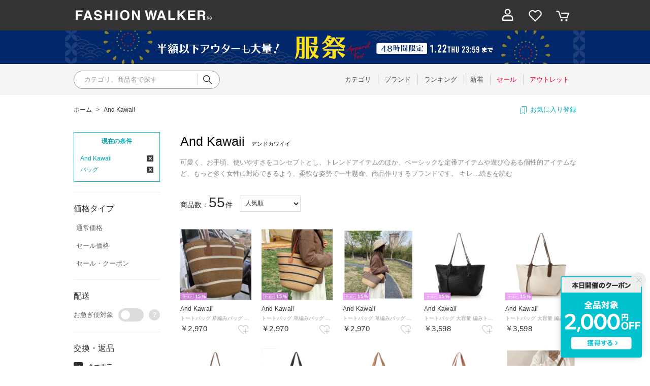

--- FILE ---
content_type: text/html;charset=UTF-8
request_url: https://fashionwalker.com/brand/and-kawaii/ladies_bags/
body_size: 436222
content:












<?xml version="1.0" encoding="UTF-8"?>
<!DOCTYPE html PUBLIC "-//W3C//DTD XHTML 1.0 Transitional//EN" "http://www.w3.org/TR/xhtml1/DTD/xhtml1-transitional.dtd">
<html xmlns="http://www.w3.org/1999/xhtml" xml:lang="ja" lang="ja">
<head>















  <link rel="canonical" href="https://fashionwalker.com/brand/and-kawaii/ladies_bags/">

<meta http-equiv="Content-Type" content="text/html; charset=utf-8" />
<meta name="format-detection" content="telephone=no" />
<meta name="google-site-verification" content="22G8cKP9ehqLfwMcb2drrLYU19l6tUkGZh2GBgfQW-I" />
<meta http-equiv="X-UA-Compatible" content="IE=9" />
<meta name="keywords" content="And Kawaii,アンドカワイイ,レディース バッグ" />
<link rel="icon" href="https://media.aws.locondo.jp/fashionwalkerstatic/common/img/favicon.ico?rev=e6bf53521b5f62494721bef1e44410d3a098fbd3_1768887406_491392" type="image/x-icon" />
<link rel="shortcut icon" href="https://media.aws.locondo.jp/fashionwalkerstatic/common/img/favicon.ico?rev=e6bf53521b5f62494721bef1e44410d3a098fbd3_1768887406_491392" type="image/x-icon" />
<link rel="index" title="ファッション通販 FASHION WALKER" href="https://fashionwalker.com" />
<meta property="fb:admins" content="100001871373951" />
<title>And Kawaii アンドカワイイ - レディース バッグ -ファッション通販 FASHION WALKER</title>

  
  
    <meta name="description" content="【25年秋冬の新作入荷】FASHION WALKERでは人気ブランドのAnd Kawaii アンドカワイイのレディース バッグを豊富に揃えております。" />
  

<meta name="robots" content="INDEX,FOLLOW" />

<!-- OGP -->









<meta property="og:type" content="website" />



  
  
    <meta property="og:url" content="https://fashionwalker.com" />
  




  
  
    <meta property="og:title" content="And Kawaii アンドカワイイ - レディース バッグ | ファッション通販 FASHION WALKER" />
  




  
  
  
      
        
        
          <meta property="og:image" content="https://media.aws.locondo.jp/fashionwalkerstatic/common/img/ogp_image.jpg?rev=e6bf53521b5f62494721bef1e44410d3a098fbd3_1768887406_491392"/>
        
      
      
        
        
          <meta property="og:image:secure_url" content="https://media.aws.locondo.jp/fashionwalkerstatic/common/img/ogp_image.jpg?rev=e6bf53521b5f62494721bef1e44410d3a098fbd3_1768887406_491392" />
        
      
  




  
  
    <meta property="og:description" content="【25年秋冬の新作入荷】FASHION WALKERでは人気ブランドのAnd Kawaii アンドカワイイのレディース バッグを豊富に揃えております。" />
  






<meta property="og:locale:alternate" content="ja_JP" />
<meta property="og:locale:alternate" content="en_US" />


<meta property="og:site_name" content="ファッション通販 FASHION WALKER" />

<input type="hidden" id="displayMode" value="pc">

  <!-- criteo -->
  








<!-- common/common/tracking/criteo-hasheEmail.jsp -->
<script>
  var displayModeEl = document.getElementById('displayMode');
  var cst = (displayModeEl && displayModeEl.value === 'pc') ? 'd' : 'm';
  var che = '';
  var criteoHashedEmailSha256 = '';

  
  
</script>


<script
  src="https://ajax.googleapis.com/ajax/libs/jquery/3.7.1/jquery.min.js"
  integrity="sha256-/JqT3SQfawRcv/BIHPThkBvs0OEvtFFmqPF/lYI/Cxo=" crossorigin="anonymous"></script>
<script src="https://cdn.jsdelivr.net/npm/jquery-validation@1.20.1/dist/jquery.validate.min.js" integrity="sha256-0xVRcEF27BnewkTwGDpseENfeitZEOsQAVSlDc7PgG0=" crossorigin="anonymous"></script>


<script
  src="https://cdnjs.cloudflare.com/ajax/libs/handlebars.js/4.7.8/handlebars.min.js"
  integrity="sha512-E1dSFxg+wsfJ4HKjutk/WaCzK7S2wv1POn1RRPGh8ZK+ag9l244Vqxji3r6wgz9YBf6+vhQEYJZpSjqWFPg9gg==" crossorigin="anonymous" referrerpolicy="no-referrer"></script>

<script defer type="text/javascript" src="/resources/js/handlebars-templates/handlebars-templates.js?rev=e6bf53521b5f62494721bef1e44410d3a098fbd3_1768887406_491392"></script>
<!-- just-handlebars-helpers -->
<script type="text/javascript" src="https://media.aws.locondo.jp/_assets/js/libs/just-handlebars-helpers@1.0.19/dist/h.no-moment.js?rev=e6bf53521b5f62494721bef1e44410d3a098fbd3_1768887406_491392"></script>
<script type="text/javascript">
  // Register just-handlebars-helpers with handlebars
  H.registerHelpers(Handlebars);
  
  // レビュー小数点切り上げ
  Handlebars.registerHelper('distanceFixed', function(distance) {
    return Number(distance.toFixed(1));
  });
</script>
<!-- affiliate -->
<script defer type="text/javascript" src='/resources/js/affiliate/click.js?rev=e6bf53521b5f62494721bef1e44410d3a098fbd3_1768887406_491392'></script>
<!-- 共通css -->
<link href="https://media.aws.locondo.jp/_assets/css/_vars.css?rev=e6bf53521b5f62494721bef1e44410d3a098fbd3_1768887406_491392" rel="stylesheet">
<link href="https://media.aws.locondo.jp/_assets/css/campaignGroup.css?rev=e6bf53521b5f62494721bef1e44410d3a098fbd3_1768887406_491392" rel="stylesheet">

<link href="https://media.aws.locondo.jp/_assets/js/libs/uikit/css/uikit-locondo.css?rev=e6bf53521b5f62494721bef1e44410d3a098fbd3_1768887406_491392" rel="stylesheet">
<script 
  src="https://cdn.jsdelivr.net/npm/uikit@3.11.1/dist/js/uikit.min.js"
  integrity="sha256-ZOFigV5yX4v9o+n9usKotr5fl9TV4T5JizfqhsXTAPY=" crossorigin="anonymous"></script>
<script
  src="https://cdn.jsdelivr.net/npm/uikit@3.21.4/dist/js/uikit-icons.min.js"
  integrity="sha256-XID2iJmvBVrsn3pKfMiZzX0n10U1jb4TxB2dA9tVSuc=" crossorigin="anonymous"></script>


<link rel="stylesheet" href="https://cdnjs.cloudflare.com/ajax/libs/awesomplete/1.1.5/awesomplete.css" >
<script src="https://cdnjs.cloudflare.com/ajax/libs/awesomplete/1.1.5/awesomplete.min.js"></script>

<!-- Google Material Icon Font , flag-icons -->
<link href="https://fonts.googleapis.com/css2?family=Material+Symbols+Outlined:opsz,wght,FILL,GRAD@20..48,100..700,0..1,-50..200" rel="stylesheet" />
<link href="https://media.aws.locondo.jp/_assets/js/libs/flag-icons/css/flag-icons.min.css?rev=e6bf53521b5f62494721bef1e44410d3a098fbd3_1768887406_491392" rel="stylesheet" />

<script type="text/javascript" src="/resources/js/dayjs/dayjs.min.js?rev=e6bf53521b5f62494721bef1e44410d3a098fbd3_1768887406_491392"></script>
<script type="text/javascript" src="/resources/js/dayjs/ja.js?rev=e6bf53521b5f62494721bef1e44410d3a098fbd3_1768887406_491392"></script>


<script defer type="text/javascript" src='/resources/js/common/jquery.notification-badge.js?rev=e6bf53521b5f62494721bef1e44410d3a098fbd3_1768887406_491392'></script>


<script type="text/javascript" src="https://media.aws.locondo.jp/_assets/js/fnLoading.js?rev=e6bf53521b5f62494721bef1e44410d3a098fbd3_1768887406_491392"></script>


<script type="text/javascript" src="https://media.aws.locondo.jp/_assets/js/handlebars_helper_imageRatio.js?rev=e6bf53521b5f62494721bef1e44410d3a098fbd3_1768887406_491392"></script>

<script type="module" src="https://media.aws.locondo.jp/contents/js/app/modal_notification_inApp.js?rev=e6bf53521b5f62494721bef1e44410d3a098fbd3_1768887406_491392"></script>
<link href="https://media.aws.locondo.jp/contents/css/app/modal_notification_inApp.css?rev=e6bf53521b5f62494721bef1e44410d3a098fbd3_1768887406_491392" rel="stylesheet">



  
  <!-- gtm -->
  








<!-- Google Tag Manager -->
<script>
  (function(w, d, s, l, i) {
    w[l] = w[l] || [];
    w[l].push({
      'gtm.start' : new Date().getTime(),
      event : 'gtm.js'
    });
    var f = d.getElementsByTagName(s)[0], j = d.createElement(s), dl = l != 'dataLayer' ? '&l=' + l : '';
    j.async = true;
    j.src = '//www.googletagmanager.com/gtm.js?id=' + i + dl;
    f.parentNode.insertBefore(j, f);
  })(window, document, 'script', 'dataLayer', 'GTM-KCCRNW5');
</script>
<!-- End Google Tag Manager --> 
  <!-- /gtm -->
  <!-- locondo tracking -->
  










<script type="text/javascript">
  var __ti = 'a97c1baa-7f7f-4e64-a4e3-912ac371dde5';
  var __vi = 'a97c1baa-7f7f-4e64-a4e3-912ac371dde5';
  var __dm = 'pc';
  var __he = '';
  var __cc = '';
  var __si = 'fashionwalker';
  var __ts = '20260122014026';
  var __tu = 'https://analysis.aws.locondo.jp/tracking';
  var __rf = document.referrer;
  var __hf = document.location.href;
  var __pt = document.location.href.split('?')[0];
  var __pl = navigator.platform;
  
  // SHOPOP トラッキングAPI URL
  var __shopopTrackingImageApiUrl = 'https://analysis.aws.locondo.jp/shopop/tracking';
  // 商品動画 トラッキングAPI URL
  var __commodityVideoTrackingApiUrl = 'https://analysis.aws.locondo.jp/commodity-video/tracking';
</script>
<script type="text/javascript" src='/resources/js/analysis/tracker.js?rev=e6bf53521b5f62494721bef1e44410d3a098fbd3_1768887406_491392' defer></script>


<input type="hidden" name="trackCommodityVideo" value="false">
  <!-- /locondo tracking -->


</head>
<body class="site_fashionwalker">






  <!-- gtm -->
  








<!-- Google Tag Manager -->
<noscript>
  <iframe src="https://www.googletagmanager.com/ns.html?id=GTM-KCCRNW5"
    height="0" width="0" style="display: none; visibility: hidden"></iframe>
</noscript>
<!-- End Google Tag Manager -->
  <!-- /gtm -->
  


<input type="hidden" id="baseUrl" value='/'/>
<input type="hidden" id="api_url_base" value='https://api.aws.locondo.jp'>
<input type="hidden" id="contextPath" value="" />

<input type="hidden" id="url_base" value="/">
<input type="hidden" id="image_url_base" value="https://sc3.locondo.jp/contents/">
<input type="hidden" id="css_url_base"   value="https://media.aws.locondo.jp/contents/">

<input type="hidden" id="__locoad_tracking_url_base" value="https://analysis.aws.locondo.jp/locoad">




  
  
  
  
    <input type="hidden" id="commercialtypeNumber" value="all"/>
  

















<script src="https://cdn.jsdelivr.net/npm/i18next@23.7.6/i18next.min.js"></script>
<script>
i18next.init({
  lng: $('#siteLanguage')[0] ? $('#siteLanguage').val() : 'ja',
  ns: 'default',
  debug: false,
});
</script>
<script defer type="text/javascript" src="/resources/js/i18n-message/default-msg-ja.js?rev=e6bf53521b5f62494721bef1e44410d3a098fbd3_1768887406_491392"></script>
<script defer type="text/javascript" src="/resources/js/i18n-message/default-msg-en.js?rev=e6bf53521b5f62494721bef1e44410d3a098fbd3_1768887406_491392"></script>
<script defer type="text/javascript" src="https://media.aws.locondo.jp/_assets/js/i18n-message/assets-msg-ja.js?rev=e6bf53521b5f62494721bef1e44410d3a098fbd3_1768887406_491392"></script>
<script defer type="text/javascript" src="https://media.aws.locondo.jp/_assets/js/i18n-message/assets-msg-en.js?rev=e6bf53521b5f62494721bef1e44410d3a098fbd3_1768887406_491392"></script>



<script>
function wrapI18nUrl(url) {
  if (!$('#siteLanguage')[0]) {
    // 言語設定なし
    return url;
  }
  
  const lang = $('#siteLanguage').val();
  const languages = ['ja', 'en'];
  if (!url || !url.startsWith('/') || languages.some(l => url.startsWith('/' + l + '/'))) {
    // URL引数なし or URLがルートパス指定以外 or URLに言語設定が行われている
    return url;
  }

  // それぞれの言語のURLパスをセット
  switch (lang) {
  case 'ja':
    // 日本語の場合は、URLの操作を行わない
    return url;
  case 'en':
    return '/en' + url;
  default:
    return url;
  }
} 

$.ajaxPrefilter(function (option) {
  option.url = wrapI18nUrl(option.url);
});  
</script>


  
  
  
    









<link rel="stylesheet" type="text/css" href="https://media.aws.locondo.jp/fashionwalkerstatic/common/css/pc/common-base.css?rev=e6bf53521b5f62494721bef1e44410d3a098fbd3_1768887406_491392" media="all" charset="UTF-8" />
<link rel="stylesheet" type="text/css" href="https://media.aws.locondo.jp/fashionwalkerstatic/common/css/pc/common-footer.css?rev=e6bf53521b5f62494721bef1e44410d3a098fbd3_1768887406_491392" media="all" charset="UTF-8" />
<link rel="stylesheet" type="text/css" href="https://media.aws.locondo.jp/fashionwalkerstatic/common/css/pc/common-header.css?rev=e6bf53521b5f62494721bef1e44410d3a098fbd3_1768887406_491392" media="all" charset="UTF-8" />
<link rel="stylesheet" type="text/css" href="https://media.aws.locondo.jp/fashionwalkerstatic/common/css/pc/common-locondo_style.css?rev=e6bf53521b5f62494721bef1e44410d3a098fbd3_1768887406_491392" media="all" charset="UTF-8" />
<link rel="stylesheet" type="text/css" href="https://media.aws.locondo.jp/fashionwalkerstatic/common/css/style.css?rev=e6bf53521b5f62494721bef1e44410d3a098fbd3_1768887406_491392" media="all" charset="UTF-8" />
<link href="https://fonts.googleapis.com/css?family=Lato" rel="stylesheet">


<link rel="stylesheet" type="text/css" href="https://media.aws.locondo.jp/fashionwalkerstatic/common/css/pc/common-switching.css?rev=e6bf53521b5f62494721bef1e44410d3a098fbd3_1768887406_491392" media="all" charset="UTF-8" />



<link rel="stylesheet" href="https://media.aws.locondo.jp/fashionwalkerstatic/common/css/pc/fashionwalker_common-style.css?rev=e6bf53521b5f62494721bef1e44410d3a098fbd3_1768887406_491392" />

<script type="text/javascript" src="https://media.aws.locondo.jp/fashionwalkerstatic/common/js/pc/common.js?rev=e6bf53521b5f62494721bef1e44410d3a098fbd3_1768887406_491392" charset="UTF-8"></script>
<script defer type="text/javascript" src="https://media.aws.locondo.jp/fashionwalkerstatic/common/js/fashionwalker_service_config.js?rev=e6bf53521b5f62494721bef1e44410d3a098fbd3_1768887406_491392"></script>

<link rel="stylesheet" type="text/css" href="https://media.aws.locondo.jp/fashionwalkerstatic/common/css/pc/content-fwcb.css?rev=e6bf53521b5f62494721bef1e44410d3a098fbd3_1768887406_491392" media="all" charset="UTF-8" />
<script type="text/javascript" src="https://media.aws.locondo.jp/contents/js/pc/pc-fwcb.js?rev=e6bf53521b5f62494721bef1e44410d3a098fbd3_1768887406_491392"></script>
<script type="text/javascript" src="https://media.aws.locondo.jp/contents/js/fwBrandNews.js?rev=e6bf53521b5f62494721bef1e44410d3a098fbd3_1768887406_491392"></script>



<script type="text/javascript" src="https://media.aws.locondo.jp/fashionwalkerstatic/common/js/libs/Remodal/remodal.js?rev=e6bf53521b5f62494721bef1e44410d3a098fbd3_1768887406_491392"></script>
<link rel="stylesheet" type="text/css" href="https://media.aws.locondo.jp/fashionwalkerstatic/common/js/libs/Remodal/remodal-default-theme.css?rev=e6bf53521b5f62494721bef1e44410d3a098fbd3_1768887406_491392" media="all" charset="UTF-8" />
<link rel="stylesheet" type="text/css" href="https://media.aws.locondo.jp/fashionwalkerstatic/common/js/libs/Remodal/remodal.css?rev=e6bf53521b5f62494721bef1e44410d3a098fbd3_1768887406_491392" media="all" charset="UTF-8" />

<link rel="stylesheet" href="https://cdnjs.cloudflare.com/ajax/libs/slick-carousel/1.8.1/slick.min.css" />
<link rel="stylesheet" href="https://cdnjs.cloudflare.com/ajax/libs/slick-carousel/1.8.1/slick-theme.min.css" />
<script src="https://cdnjs.cloudflare.com/ajax/libs/slick-carousel/1.8.1/slick.min.js"></script>

<link rel="stylesheet" href="https://media.aws.locondo.jp/fashionwalkerstatic/common/js/libs/tippy/light.css?rev=e6bf53521b5f62494721bef1e44410d3a098fbd3_1768887406_491392"/>
<script src="https://media.aws.locondo.jp/fashionwalkerstatic/common/js/libs/tippy/popper.min.js?rev=e6bf53521b5f62494721bef1e44410d3a098fbd3_1768887406_491392"></script>
<script src="https://media.aws.locondo.jp/fashionwalkerstatic/common/js/libs/tippy/index.all.min.js?rev=e6bf53521b5f62494721bef1e44410d3a098fbd3_1768887406_491392"></script>


<script src="https://media.aws.locondo.jp/fashionwalkerstatic/common/js/jquery.ranking.js?rev=e6bf53521b5f62494721bef1e44410d3a098fbd3_1768887406_491392"></script>
<script type="text/javascript" src="https://media.aws.locondo.jp/fashionwalkerstatic/common/js/api-commodityranking.js?rev=e6bf53521b5f62494721bef1e44410d3a098fbd3_1768887406_491392"></script>


<script type="text/javascript" src="/resources/js/store.legacy.min.js?rev=e6bf53521b5f62494721bef1e44410d3a098fbd3_1768887406_491392"></script>
<script type="text/javascript" src="/resources/js/search/search-history.js?rev=e6bf53521b5f62494721bef1e44410d3a098fbd3_1768887406_491392"></script>


<script type="text/javascript" src="/resources/js/suggestSearch/pc-suggest.js?rev=e6bf53521b5f62494721bef1e44410d3a098fbd3_1768887406_491392"></script>


<script src="/resources/js/js.cookie.js?rev=e6bf53521b5f62494721bef1e44410d3a098fbd3_1768887406_491392"></script>
<script type="text/javascript" src="/resources/js/commodity/commodity-history.js?rev=e6bf53521b5f62494721bef1e44410d3a098fbd3_1768887406_491392"></script>


<script defer type="text/javascript" src="https://media.aws.locondo.jp/_assets/js/api-headerInfo.js?rev=e6bf53521b5f62494721bef1e44410d3a098fbd3_1768887406_491392"></script>

<noscript>
  <div class="noscript">
    <div class="noscript-inner">
      <p>
        <strong>お使いのブラウザは、JavaScript機能が有効になっていません。</strong>
      </p>
      <p>このウェブサイトの機能をご利用される場合は、お使いのブラウザでJavaScriptを有効にしてください。</p>
    </div>
  </div>
</noscript>


<div id="headerInformation"></div>

<div id="header_top" class="locondo"> 
  <div id="header_ver5">
    <!-- お知らせ欄 -->
    <div class="clearfix info-ld pc" id="info_box_bottom">
      
    </div>
    <!-- /お知らせ欄 -->

    <!-- section nav common -->
    <div id="nav_container_common">
      <div class="innerWrap">
        <!-- section siteCI -->
        <h1><a href="/" title="FASHION WALKER">ファッション通販 ファッションウォーカー</a></h1>
        <!-- section marketPlace -->
        <!-- section user info -->
        <ul id="nav_user">
          
          
          <li class="Dropdown center">
            <a href="/login" id="user_login"><span>ログイン</span>
          </a>
          <div id="is_logout" class="drop">
            <ul>
              <li id="btn_login"><a href="/login">ログイン</a></li>
              <li id="btn_regi"><a href="/customer/customer-register">新規会員登録 (無料)</a></li>
            </ul>
          </div>
          </li>
          <li><a href="/mypage/favorite-list/" id="user_favorite" class="arr_none"><span>お気に入り</span></a></li>
          

          
          
          <li>
            <a href="/cart/?commercialType=0" id="user_cart"><span>カート</span>
              <div class="js-cartCount"></div>
            </a>
          </li>
        </ul>
      </div>
    </div>

    <!-- お知らせ欄 -->
    <div class="clearfix info-ld pc" id="info_box_top">
      
        <!-- ●●● フローティングバナー ●●● -->
<!--○○○ 獲得型/全品2000円OFFクーポン1/22(木) PC,SP共通 ○○○-->
<div id="jadeFixedBnr" style="display: none; background: transparent !important;">
    <div class="jadeFixedBnr__wrap">
        <a href="https://fashionwalker.com/contents/entry_coupon2" onclick="gtag('event', 'click_event', {'click_category': 'floatingBnr','click_label': '260122_FWcoupon','click_action': 'banner'});" style="background: transparent!important;">
            <img src="https://media.aws.locondo.jp/fashionwalkerstatic/common/img/top/floatingbnr_entry2000off_FW.png"></a>
        <span id="jadeFixedBnr__close" onclick="$.jadeFixedBnrClose();" uk-icon="icon: close; ratio: 0.75" style="opacity: 0.9;"></span>
    </div>
</div>
<script src="https://media.aws.locondo.jp/_assets/js/jadeFixedBnr.js"></script>
<link href="https://media.aws.locondo.jp/_assets/css/jadeFixedBnr.css" rel="stylesheet">
      
        <!-- プロモ帯 PCヘッダー 【260121_服祭】-->
<style>
/* 背景色 */
.fw_band-bnr {
    background: #02276b;
}

.fw_band-bnr-inner {
    width: 1024px;
    margin: 0 auto;
    text-align: center;
}
.fw_band-bnr-inner img{
    width: 100%;
    height: auto;
    vertical-align: top;
}
.fw_band-bnr-inner a:hover img{
    opacity: .7;
}

/* FWの場合 */
.clearfix:has(.fw_band-bnr){
    display: flex;
    flex-direction: column;
}
.clearfix .fw_band-bnr.one{
    order:1;
}
.clearfix .fw_band-bnr.tow{
    order:2;
}
.clearfix:has(.fw_band-bnr) > * {
    order: 99; /* デフォルトは後ろへ */
}
.clearfix:has(.fw_band-bnr) > span {
    order: 0; /* お知らせ欄は一番上へ */
}
</style>
  
  
<div class="fw_band-bnr one">
<div class="fw_band-bnr-inner">
<a class=""
    href="//fashionwalker.com/search?searchCategory=apparel_l&campaignType=3&commercialType=all&relationalContentKeyword=fwapparelfes260121"
    onclick="gtag('event', 'click_event', {'click_category': 'headerinfo','click_label': '260121_fwapparelfes','click_action': 'banner'});">
    <img src="//media.aws.locondo.jp/fashionwalkerstatic/common/img/top/info-pc-ws260121.png" />
</a>
</div>
</div>
  
<script>
$(function(){
    const params = new URL(document.location).searchParams;
    const val = params.get('relationalContentKeyword');
    if (val === 'fwapparelfes260121') {
    $('.fw_band-bnr').hide();
    }
})
</script>
      
    </div>
    <!-- /お知らせ欄 -->

    <!-- section nav global -->
    <div class="gNav nav_container_global">
      <div class="innerWrap">
        <!-- searchBox -->
        <div id="searchBox">
          <form id="search_mini_form" action="/search" method="get">
            
            <input type="hidden" name="fromid" value="search_mini_form">
            <div class="search_box">
              <div class="form-container">
                <div class="wrap_searchText">
                  <input id="searchText" name="searchWord" class="input" type="text" placeholder="カテゴリ、商品名で探す" value="" autocomplete="off">
                </div>
                <div class="wrap_searchbutton"><button class="searchbutton" type="submit" width="24" height="24"></button></div>
              </div>
              <div class="suggestBox">
                <div class="suggestBox_innner">
                  <div id="output_searchHistory" class="output_suggest"></div>
                  <div id="output_suggestA" class="output_suggest"></div>
                  <div id="output_suggestB" class="output_suggest"></div>
                </div>
              </div>
              <div id="auto_indicator" class="search_autocomplete autocomplete" style="border-color: rgb(232, 233, 237); display: none; ">検索中...</div>
            </div>
          </form>
        </div>
        <!-- /searchBox -->
        <div class="wrap-gNav_largeCategory">
          <ul class="gNav_largeCategory">
            <li class="gNav_index cateCategory"><a href="/contents/category"><span>カテゴリ</span></a></li>
            <li class="gNav_index cateBrand"><a href="/catalog/brand-list/"><span>ブランド</span></a></li>
            <li class="gNav_index cateRanking"><a href="/contents/ranking"><span>ランキング</span></a></li>
            <li class="gNav_index cateNew"><a href="/search?alignmentSequence=news%20from%20date(text)%3Adescending&commercialType=0%7C2%7C3"><span>新着</span></a></li>
            <li class="gNav_index cateSale"><a href="/search?commercialType=0%7C2%7C3&campaignType=3&relationalContentKeyword=discountAll"><span>セール</span></a></li>
            <li class="gNav_index cateOutlet"><a href="/search?commercialType=1"><span>アウトレット</span></a></li>
          </ul>
        </div>
      </div>
    </div>
    <!-- /section nav global -->
  </div>



</div><!-- /header -->


<script type="text/x-handlebars-template" id="pcHeader_searchHistory_template">
{{#if this}}
<h4 class="itemSuggestTitle">検索履歴</h4>
<ul id="searchHistoryList" class="suggest_searchHistory indexList">
  {{#each this}}
  <li class="indexItem">
    <div class="indexItemContent" data-title-localStorage="{{title}}">
      <div class="indexItemHeading">
        <a class="inner" href="{{url}}">{{title}}</a>
      </div>
    </div>
    <span class="deleteHistoryList"></span>
  </li>
  {{/each}}
</ul>
{{/if}}
</script>
<!-- 関連アイテムテンプレート -->
<script id="SuggestCommodities" type="text/x-handlebars-template">
{{#if Commodities}}
<h4 class="itemSuggestTitle">関連アイテム</h4>
<ul class="SuggestCommoditiesList">
{{#each Commodities}}
  <li><a href="/{{url}}"><span><img src="{{image}}" width="70" height="70"></span><span>{{name}}</span></a></li>
{{/each}}
</ul>
{{/if}}
</script>
<!-- /suggest-search settings -->

</style>












<!--CustomerCode-->


<script>
  const gaCustomerCode = $('#gaCustomerCode').val();
  const gaCustomerGroupId = $('#gaCustomerGroupId').val();
  const gaBoemCustomerNo = $('#gaBoemCustomerNo').val();
  const canPushGA = (gaCustomerCode !== '' && gaCustomerCode !== undefined) ? true : false; 

  if(canPushGA) {
    const userData = {
    login_id: gaCustomerCode,
    
    user_status: gaCustomerGroupId
    };
    window.dataLayer = window.dataLayer || [];
    window.dataLayer.push(userData);
  }
</script>















<!-- common/templates/header-config.jsp -->
<input type="hidden" id="siteDomain" value="fashionwalker.com">
<input type="hidden" id="siteTitle" value="ファッション通販 FASHION WALKER">
<input type="hidden" id="schema" value="fashionwalker">
<input type="hidden" id="isOneBrand" value="false">
<input type="hidden" id="isConvertable" value="">
<input type="hidden" id="convertReturnMethod" value="">
<input type="hidden" id="convertRequestDeadlineDays" value="">
<input type="hidden" id="properIsReturnable" value="">
<input type="hidden" id="saleIsReturnable" value="">
<input type="hidden" id="returnReturnMethod" value="">
<input type="hidden" id="properReturnFee" value="">
<input type="hidden" id="saleReturnFee" value="">
<input type="hidden" id="returnRequestDeadlineDays" value="">
<input type="hidden" id="giftService" value="true">
<input type="hidden" id="hasDeluxeGift" value="true">
<input type="hidden" id="giftCost" value="390">
<input type="hidden" id="tagcutCost" value="190">
<input type="hidden" id="deluxeCost" value="770">
<input type="hidden" id="pointService" value="true">
<input type="hidden" id="pointRate" value="0.0">
<input type="hidden" id="pointPeriod" value="6">
<input type="hidden" id="pointGivenDaysAfterShipping" value="">
<input type="hidden" id="reviewService" value="true">
<input type="hidden" id="reviewPointService" value="true">
<input type="hidden" id="useReviewLot" value="true">
<input type="hidden" id="reviewPointRate" value="">
<input type="hidden" id="deliveryChargePost" value="">
<input type="hidden" id="deliveryChargeLate" value="">
<input type="hidden" id="deliveryChargeDate" value="">
<input type="hidden" id="deliveryChargeFast" value="">
<input type="hidden" id="deliveryChargeExpress" value="">
<input type="hidden" id="expressDeliveryCommission" value="">
<input type="hidden" id="freeShippingAmount" value="8000">
<input type="hidden" id="commissionCod" value="">
<input type="hidden" id="commissionCard" value="">
<input type="hidden" id="commissionCvs" value="">
<input type="hidden" id="commissionPayeasy" value="">
<input type="hidden" id="commissionPaypay" value="">
<input type="hidden" id="commissionDocomo" value="">
<input type="hidden" id="commissionAu" value="">
<input type="hidden" id="commissionSoftBank" value="">
<input type="hidden" id="commissionYamato" value="">
<input type="hidden" id="isPrepaidSite" value="">
<input type="hidden" id="hasCustomerGroup" value="true">

<input type="hidden" id="customerGroupTotalEndIntervalDays" value="">
<input type="hidden" id="customerGroupRangePeriod" value="">
<input type="hidden" id="returnConvertReviewable" value="false">
<input type="hidden" id="amazonPayOption" value="">
<input type="hidden" id="enableGlobalOrder" value="false">
<input type="hidden" id="enableMultiLanguage" value="false">
<input type="hidden" id="isBackOrder" value="false">
<input type="hidden" id="useSmari" value="">

  












<link rel="stylesheet" href="https://media.aws.locondo.jp/_assets/css/pc/content-catalog-temp.css?rev=e6bf53521b5f62494721bef1e44410d3a098fbd3_1768887406_491392" />

<script type="text/javascript" src="/resources/js/i18n-message/search-msg-ja.js?rev=e6bf53521b5f62494721bef1e44410d3a098fbd3_1768887406_491392"></script>
<script type="text/javascript" src="/resources/js/i18n-message/search-msg-en.js?rev=e6bf53521b5f62494721bef1e44410d3a098fbd3_1768887406_491392"></script>

<script type="text/javascript" src="/resources/js/search/jquery.search-boem.js?rev=e6bf53521b5f62494721bef1e44410d3a098fbd3_1768887406_491392"></script>
<script type="text/javascript" src="/resources/js/History.js?rev=e6bf53521b5f62494721bef1e44410d3a098fbd3_1768887406_491392"></script>

<script type="text/javascript" src='https://media.aws.locondo.jp/fashionwalkerstatic/common/js/pc/content-catalog.js?rev=e6bf53521b5f62494721bef1e44410d3a098fbd3_1768887406_491392'></script>
<script type="text/javascript" src='https://media.aws.locondo.jp/fashionwalkerstatic/common/js/pc/pc-search.js?rev=e6bf53521b5f62494721bef1e44410d3a098fbd3_1768887406_491392'></script>


<link rel="stylesheet" type="text/css" href="https://media.aws.locondo.jp/_assets/css/pc/favmodal.css?rev=e6bf53521b5f62494721bef1e44410d3a098fbd3_1768887406_491392" media="all" charset="UTF-8" />
<script type="text/javascript" src="/resources/js/search/jquery.search-favmodal-pc.js?rev=e6bf53521b5f62494721bef1e44410d3a098fbd3_1768887406_491392"></script>


<input id="searchHistoryTitle" type="hidden" value='And Kawaii/バッグ'>

<!-- マイサイズ -->
<script type="text/javascript" src="/resources/js/common/jquery.mysize-common.js?rev=e6bf53521b5f62494721bef1e44410d3a098fbd3_1768887406_491392"></script>
<script type="text/javascript" src="/resources/js/search/jquery.mysize-search.js?rev=e6bf53521b5f62494721bef1e44410d3a098fbd3_1768887406_491392"></script>
<script defer type="text/javascript" src="/resources/js/search/jquery.mysize-purchase-history.js?rev=e6bf53521b5f62494721bef1e44410d3a098fbd3_1768887406_491392"></script>
<input type="hidden" id="shoesCategorySelected" value='false'>
<!-- /マイサイズ -->

<!-- マイブランド/ミュートブランド -->
<script type="text/javascript" src="/resources/js/brand/mybrand.js?rev=e6bf53521b5f62494721bef1e44410d3a098fbd3_1768887406_491392"></script>

  
    
    <style>.trgMute{display: none !important;}</style>
  
  

<!-- /マイブランド/ミュートブランド -->

<!-- レンジ検索スライダー -->
<link rel="stylesheet" href='https://media.aws.locondo.jp/fashionwalkerstatic/common/js/libs/noUiSlider/nouislider.min.css?rev=e6bf53521b5f62494721bef1e44410d3a098fbd3_1768887406_491392'/>
<script src='https://media.aws.locondo.jp/fashionwalkerstatic/common/js/libs/noUiSlider/nouislider.min.js?rev=e6bf53521b5f62494721bef1e44410d3a098fbd3_1768887406_491392'></script>
<script src='https://media.aws.locondo.jp/fashionwalkerstatic/common/js/libs/noUiSlider/wNumb.js?rev=e6bf53521b5f62494721bef1e44410d3a098fbd3_1768887406_491392'></script>
<script src="/resources/js/search/search-slider.js?rev=e6bf53521b5f62494721bef1e44410d3a098fbd3_1768887406_491392"></script>
<!-- /レンジ検索スライダー -->








<input type="hidden" id="catalogParam" value="">


<!-- breadcrumbs -->
  <div class="breadcrumbs">
    <ul class="clearfix">
      <li><a href="/">ホーム</a></li>
      
        
          <li>&gt; <a href='/brand/and-kawaii/?commercialType=0|1|2|3'>
          And Kawaii</a></li>
          <li class="brandDivBtn">
          
          
            <input id="searchBrandName" type="hidden" value='And Kawaii'>
            <div class="favoriteBrand-btn">
              <button style="display: none;" class="favoriteBrand-btn-login" onclick="$('.favoritebrand_result').fadeIn('fast');"><span>お気に入り登録</span></button>
              <button style="display: none;" class="favoriteBrand-btn-add"   onclick="updateMybrand({favorite: true});"><span>お気に入り登録</span></button>
              <button style="display: none;" class="favoriteBrand-btn-del"   onclick="updateMybrand({favorite: false});"><span>登録済み</span></button>
            </div>
            <div class="muteBrand-btn">
              <button style="display: none;" class="muteBrand-btn-add"        onclick="updateMybrand({mute: true});">ミュートする</button>
              <button style="display: none;" class="muteBrand-btn-del"        onclick="updateMybrand({mute: false});">ミュート中</button>
            </div>
          
          
          
          <div class="favoritebrand_result favoritebrand_alert_container favoritebrand_inner_left" style="display: none;">
            <div class="favoritebrand_alert_inner">
              <h4>お気に入りに追加するためには<br><a href='/mybrand/add-favorite-brand?brandName=And%20Kawaii&commercialType=0|1|2|3'>ログイン</a>が必要です。</h4>
              <p style="white-space: nowrap;">お気に入りブランドは以下の場合にメールでご連絡します。</p>
              <ul>
                <li>・セールが始まった場合</li>
                <li>・新着アイテムが入荷された場合</li>
              </ul>
            </div>
            <p class="favoritebrand_alert_btn"><a href='/mybrand/add-favorite-brand?brandName=And%20Kawaii&commercialType=0|1|2|3'>ログイン</a></p>
            <p class="favoritebrand_alert_close"><a href="javascript:void(0);" onclick="javascript:$('.favoritebrand_result').fadeOut('fast');return false;">閉じる</a></p>
          </div>
          
        </li>
        
        
        
        
      
    </ul>
  </div>

  <script type="application/ld+json">
    {
      "@context": "https://schema.org",
      "@type": "BreadcrumbList",
      "itemListElement": [{
        "@type": "ListItem",
        "position": 1,
        "name": "FASHION WALKER",
        "item": "https://fashionwalker.com"
      }
      
      
      ,{
        "@type": "ListItem",
        "position": 2,
        "name": "And Kawaii",
        "item": "https://fashionwalker.com/brand//?commercialType=0|1|2|3"
      }
      
      
      
      
      
      ]
    }
  </script>
<!-- /breadcrumbs -->

<!-- ▼カテゴリタイトル、カテゴリhtml、GCSブランドイメージ、ショップhtml挿入部分▼ -->
<div id="content_banner">
  
</div>
<!-- ▲カテゴリタイトル、カテゴリhtml、GCSブランドイメージ、ショップhtml挿入部分▲ -->


<!------- ▽ contents_ver4 ▽ ------->

<div id="contents_ver4" class="page_search catalog_main is-not-login clearfix">



<!----------------------------
  left_navi
----------------------------->
  <div id="left_navi">

    
      <div class="select_condition">
        <!-- 検索結果の時出現 -->
        <h3>現在の条件</h3>
        <ul class="detail_condition">
          
            <li>
              <a
                onmouseout="this.style.cursor='auto';"
                onmouseover="this.style.cursor='pointer';"
                onclick='
                
                $().removeCondition("searchBrand")
                '
                title="条件の削除">
                <img src="https://media.aws.locondo.jp/contents/img/pc/icon_delete.gif?rev=e6bf53521b5f62494721bef1e44410d3a098fbd3_1768887406_491392" alt="条件の削除">
              </a>
              <label>And Kawaii</label>
            </li>
          
            <li>
              <a
                onmouseout="this.style.cursor='auto';"
                onmouseover="this.style.cursor='pointer';"
                onclick='
                
                $().removeCondition("searchCategory")
                '
                title="条件の削除">
                <img src="https://media.aws.locondo.jp/contents/img/pc/icon_delete.gif?rev=e6bf53521b5f62494721bef1e44410d3a098fbd3_1768887406_491392" alt="条件の削除">
              </a>
              <label>バッグ</label>
            </li>
          
        </ul>
      </div>
    

    

      <section class="wrap_filter alignmentSearch">
        <h3>価格タイプ</h3>
        <ul class="filter_list">
          <li>
            <a onmouseout="this.style.cursor='auto';" onmouseover="this.style.cursor='pointer';"
              onclick="$().addCondition('alignmentSearch','4');">通常価格</a>
          </li>
          <li>
            <a onmouseout="this.style.cursor='auto';" onmouseover="this.style.cursor='pointer';"
              onclick="$().addCondition('alignmentSearch','3');">セール価格</a>
          </li>
          <li class="filter_list_saleCoupon">
            <a onmouseout="this.style.cursor='auto';" onmouseover="this.style.cursor='pointer';"
            onclick="$().addCondition('campaignType','3');">セール・クーポン</a>
          </li>
        </ul>
      </section><!-- /.wrap_filter -->

      <section class="wrap_filter FastDelivery clearfix">
        <h3>配送</h3>
        <div class="filter_FastDelivery clearfix">
          <input data-index="0" id="searchFastDeliveryId" type="checkbox" value=""
            
          />
        <span class="FastDeliveryLabel">お急ぎ便対象</span>
          <label for="searchFastDeliveryId"></label>
          <div class="trgFastDeliveryTooltip">?</div>
        <div id="trgFastDeliveryTooltip_template"><small class="FastDeliveryNotice">お急ぎ便なら14時までのご注文<br>ご入金で当日出荷いたします。</small></div>
        </div>
        <div class="filter_FastDelivery_btn" style="display: none;">
          <input value="検索する" onclick="$().addCondition('searchFastDelivery', $('#searchFastDeliveryId:checked').length ? 1 : '');" type="button">
        </div>
      </section><!-- /.wrap_filter -->

      <script>
      tippy('.trgFastDeliveryTooltip', {
        content: $('#trgFastDeliveryTooltip_template').html(),
        interactive: true,
        trigger: 'click',
        placement: 'bottom',
        theme:'light',
      });
      </script>

      
      <!--  サイズ交換／返品  -->
      <script src='https://media.aws.locondo.jp/fashionwalkerstatic/common/js/pc/pc-searchService.js?rev=e6bf53521b5f62494721bef1e44410d3a098fbd3_1768887406_491392'></script>
      <section class="wrap_filter exchangeReturns">
        <h3>交換・返品</h3>
        <div class="filter_exchangeReturns clearfix">
          <input data-index="0" id="isAllConvertReturn" type="checkbox" value=""
          checked="checked"
          />
          <label for="isAllConvertReturn" class="checkbox">全て表示</label>
        </div>
        
          <div class="filter_exchangeReturns clearfix">
            <input data-index="0" id="isConvertFree" type="checkbox" value="" disabled
              
            />
            <label for="isConvertFree" class="checkbox"><span class="exchangeLabel">サイズ交換不可を除く</span></label>
          </div>
        

        
          <div class="filter_exchangeReturns clearfix">
            <input data-index="0" id="isAvailableReturn" type="checkbox" value="" disabled
              
            />
            <label for="isAvailableReturn" class="checkbox"><span class="returnsLabel">返品不可を除く</span></label>
          </div>
        
        

        <div id="resetExchangeReturns" class="filter_returns_btn">
          <input value="検索する" onclick="$('#convertFreeFlag,#searchReturnCond').val(''); $().addCondition();" type="button">
        </div>
        <div id="searcExchangeReturns" class="filter_returns_btn" style="">
          <input value="検索する" onclick="$().searchReturns();" type="button">
        </div>
      </section><!-- /.wrap_filter -->
      


      <section class="wrap_filter category">
        <h3>カテゴリ</h3>
        <ul class="filter_list category">
          
            <li class="category_top">
              <a onmouseout="this.style.cursor='auto';" onmouseover="this.style.cursor='pointer';"
                  href="/brand/and-kawaii/L/">
                  レディースファッション</a>
            </li>
          
          
          
            
              <li><a onmouseout="this.style.cursor='auto';" onmouseover="this.style.cursor='pointer';"
                href="/brand/and-kawaii/handbag/">
                    ハンドバッグ</a>
                    
                    
                      <div class="childCat">
                        <ul>
                          
                            <li><a onmouseout="this.style.cursor='auto';" onmouseover="this.style.cursor='pointer';"
                              href="/brand/and-kawaii/b_handbag/">
                              バケツバッグ</a>
                            </li>
                          
                            <li><a onmouseout="this.style.cursor='auto';" onmouseover="this.style.cursor='pointer';"
                              href="/brand/and-kawaii/s_size_handbag/">
                              ミニハンドバッグ</a>
                            </li>
                          
                        </ul>
                      </div>
                    
                    </li>
            
              <li><a onmouseout="this.style.cursor='auto';" onmouseover="this.style.cursor='pointer';"
                href="/brand/and-kawaii/tote/">
                    トートバッグ</a>
                    
                    
                      <div class="childCat">
                        <ul>
                          
                            <li><a onmouseout="this.style.cursor='auto';" onmouseover="this.style.cursor='pointer';"
                              href="/brand/and-kawaii/l_size_tote/">
                              トートバッグ（Lサイズ・A4）</a>
                            </li>
                          
                            <li><a onmouseout="this.style.cursor='auto';" onmouseover="this.style.cursor='pointer';"
                              href="/brand/and-kawaii/m_size_tote/">
                              トートバッグ（Mサイズ）</a>
                            </li>
                          
                        </ul>
                      </div>
                    
                    </li>
            
              <li><a onmouseout="this.style.cursor='auto';" onmouseover="this.style.cursor='pointer';"
                href="/brand/and-kawaii/shoulder_ladies/">
                    ショルダーバッグ</a>
                    
                    
                      <div class="childCat">
                        <ul>
                          
                            <li><a onmouseout="this.style.cursor='auto';" onmouseover="this.style.cursor='pointer';"
                              href="/brand/and-kawaii/l_size_shoulder/">
                              ショルダーバッグ（Lサイズ・A4）</a>
                            </li>
                          
                            <li><a onmouseout="this.style.cursor='auto';" onmouseover="this.style.cursor='pointer';"
                              href="/brand/and-kawaii/m_size_shoulder/">
                              ショルダーバッグ（Mサイズ）</a>
                            </li>
                          
                            <li><a onmouseout="this.style.cursor='auto';" onmouseover="this.style.cursor='pointer';"
                              href="/brand/and-kawaii/s_size_shoulder/">
                              ミニショルダーバッグ</a>
                            </li>
                          
                        </ul>
                      </div>
                    
                    </li>
            
              <li><a onmouseout="this.style.cursor='auto';" onmouseover="this.style.cursor='pointer';"
                href="/brand/and-kawaii/backpack_ladies/">
                    リュック・バックパック</a>
                    
                    
                      <div class="childCat">
                        <ul>
                          
                            <li><a onmouseout="this.style.cursor='auto';" onmouseover="this.style.cursor='pointer';"
                              href="/brand/and-kawaii/l_size_backpack/">
                              リュック（Lサイズ・A4）</a>
                            </li>
                          
                        </ul>
                      </div>
                    
                    </li>
            
              <li><a onmouseout="this.style.cursor='auto';" onmouseover="this.style.cursor='pointer';"
                href="/brand/and-kawaii/basketbag/">
                    カゴバッグ</a>
                    
                    
                    </li>
            
          
        </ul>
      </section><!-- /.wrap_filter -->

      <section class="wrap_filter brand">
        <div class="brand_search_block">
          <h3>ブランド</h3>

          
          

          <ul class="filter_list more_brandlist">
            <li>
              
              
              <a href="#brands_sec" class="modalLinkDisabled brand_select_name">And Kawaii</a>
              
              
              
            </li>
          </ul>
          <ul class="fav-brand_list">
          
            <!-- (1)  非ログイン時はログイン/新規登録画面へ -->
            <li><a href="javascript:void(0)" onclick="$().addCondition('searchFavoriteBrand', '1');" class="btn_fav-brand">お気に入りブランドで検索</a></li>
          
          
          </ul>
          <span id="disabled_btn_fav-brand_template" style="display:none">
            <small>お気に入りブランドがありません<br><a href='/catalog/brand-list/edit'>登録する</a></small>
          </span>
          <script>
            tippy('#disabled_btn_fav-brand', {
              content: $('#disabled_btn_fav-brand_template').html(),
              interactive: true,
              theme:'light',
            })
          </script>

          <!-- 出力するブランド一覧のHTML -->
          <div class="overlayBrand"></div>
          <div class="modalBrand-closeBtn"></div>
          <div id="brands_sec" class="modalBrandIndex brandList-modal">
            <h2 class="modal-title">ブランドを選択する</h2>
            
            
            <!-- DEBUG: alphaNumericBrandList=true, katakanaBrandList=true,
                 form.alphaNumericBrandList=true, form.katakanaBrandList=true -->
            <!-- webapp/WEB-INF/views/common/common/catalog/elm_brand-index.jsp -->
<link href="https://media.aws.locondo.jp/_assets/css/brand-index.css?rev=e6bf53521b5f62494721bef1e44410d3a098fbd3_1768887406_491392" rel="stylesheet"/>

<!-- ブランドインクリメントサーチ -->
<div class="brand-search-box">
  <input type="text" id="brandSearchInput"
    placeholder="ブランド名を入力してください"
    
   />
  <div class="clearBtn"></div>
</div>

<div class="brand-index-container">
  <div id="alphabet" class="brand-index">
    <h3 class="heading" style="display:none;">
      A - Zで探す
      
    </h3>
    <ul class="brand-index__list -alphabet">
      
        <li><a href="#brand-A" title="A">A</a></li>
      
        <li><a href="#brand-B" title="B">B</a></li>
      
        <li><a href="#brand-C" title="C">C</a></li>
      
        <li><a href="#brand-D" title="D">D</a></li>
      
        <li><a href="#brand-E" title="E">E</a></li>
      
        <li><a href="#brand-F" title="F">F</a></li>
      
        <li><a href="#brand-G" title="G">G</a></li>
      
        <li><a href="#brand-H" title="H">H</a></li>
      
        <li><a href="#brand-I" title="I">I</a></li>
      
        <li><a href="#brand-J" title="J">J</a></li>
      
        <li><a href="#brand-K" title="K">K</a></li>
      
        <li><a href="#brand-L" title="L">L</a></li>
      
        <li><a href="#brand-M" title="M">M</a></li>
      
        <li><a href="#brand-N" title="N">N</a></li>
      
        <li><a href="#brand-O" title="O">O</a></li>
      
        <li><a href="#brand-P" title="P">P</a></li>
      
        <li><a href="#brand-Q" title="Q">Q</a></li>
      
        <li><a href="#brand-R" title="R">R</a></li>
      
        <li><a href="#brand-S" title="S">S</a></li>
      
        <li><a href="#brand-T" title="T">T</a></li>
      
        <li><a href="#brand-U" title="U">U</a></li>
      
        <li><a href="#brand-V" title="V">V</a></li>
      
        <li><a href="#brand-W" title="W">W</a></li>
      
        <li><a href="#brand-X" title="X">X</a></li>
      
        <li><a href="#brand-Y" title="Y">Y</a></li>
      
        <li><a href="#brand-Z" title="Z">Z</a></li>
      
        <li><a href="#brand-その他" title="その他">その他</a></li>
      
    </ul>
  </div>

  
    <div id="katakana" class="brand-index">
      <h3 class="heading" style="display:none;">カナで探す</h3>
      <ul class="brand-index__list -kana">
        
          <li><a href="#" class="js-toggle-gyou" data-gyou="1">ア行</a></li>
        
      </ul>
    </div>

    <!-- アイウエオナビゲーション（2階層目） -->
    <div class="brand-index__secondary-container">
      
        <div id="gyou-1" class="brand-index__secondary">
          
          
            
              <a href="#brand-ア" class="brand-index__secondary-link">ア</a>
              
            
          
        </div>
      
    </div>
  
</div>

<script src="https://media.aws.locondo.jp/_assets/js/brand-index.js?rev=e6bf53521b5f62494721bef1e44410d3a098fbd3_1768887406_491392"></script>

            <!-- webapp/WEB-INF/views/common/common/search/elm_searchFilter_brandList.jsp -->



<link href="https://media.aws.locondo.jp/_assets/css/searchFilter-brandList.css?rev=e6bf53521b5f62494721bef1e44410d3a098fbd3_1768887406_491392" rel="stylesheet"/>

<!-- ブランドリストのスクロールコンテナ -->
<div id="brandBlock" class="brand-list-container">

  <!-- A-Zブランドリスト -->
  <div id="alphabet_list" class="brand-list -alphabet">
    
      
        <div class="brand-group">
          <h3 class="brand-alphabet-label" id="brand-A">A</h3>
          <ul>
            
              <li class="searchBrandLink brand-item" data-brand-name="And Kawaii" data-brand-katakana="アンドカワイイ">
                <a class="addBrandConditionLink" data-brand-name="And%20Kawaii">
                  
                    <span class="brandName">And Kawaii</span>
                    <span class="brandKatakanaName">アンドカワイイ</span>
                  
                  
                </a>
              </li>
            
          </ul>
        </div>
      
    
      
    
      
    
      
    
      
    
      
    
      
    
      
    
      
    
      
    
      
    
      
    
      
    
      
    
      
    
      
    
      
    
      
    
      
    
      
    
      
    
      
    
      
    
      
    
      
    
      
    
      
    
  </div>

  <!-- カナブランドリスト -->
  
    <div id="katakana_list" class="brand-list -katakana">
      
        
          
          
            

            
            
              
              <div class="brand-group">
                <div class="brand-kana-label" id="brand-ア">ア</div>
                <ul>
            

            <li class="searchBrandLink brand-item" data-brand-name="And Kawaii" data-brand-katakana="アンドカワイイ">
              <a class="addBrandConditionLink" data-brand-name="And%20Kawaii">
                <span class="brandKatakanaName">アンドカワイイ</span>
                <span class="brandName">And Kawaii</span>
              </a>
            </li>

            

            
            </ul></div>
          
        
      
    </div>
  

</div><!-- /.brand-list-container -->

          </div>

          <!-- ===== modalのjsライブラリ 読み込み ===== -->
          <script type="text/javascript" src="https://media.aws.locondo.jp/_assets/js/pc/jquery.modal_brand.js?rev=e6bf53521b5f62494721bef1e44410d3a098fbd3_1768887406_491392"></script>
          <script type="text/javascript" src="https://media.aws.locondo.jp/_assets/js/pc/jquery.modal_brand_option.js?rev=e6bf53521b5f62494721bef1e44410d3a098fbd3_1768887406_491392"></script>
        </div>
      </section><!-- /.wrap_filter -->

      <section class="wrap_filter color multi-search-section">
        <h3>カラー</h3>
        <ul class="filter_color clearfix">
          
            <li>
              <span class="check">
                <input
                  type="checkbox"
                  id="color183"
                  name="color183"
                  class="multi-search-input"
                  data-multi-search-value="ホワイト"
                  >
                <label for="color183" class="checkbox"></label>
              </span>
              <span class='colorchip colorchip-col183'>
                <a
                  onmouseout="this.style.cursor='auto';"
                  onmouseover="this.style.cursor='pointer';"
                  data-multi-search-value="ホワイト"
                  onclick="$().addCondition('searchColor', $(this).attr('data-multi-search-value'));">ホワイト</a>
              </span>
            </li>
          
            <li>
              <span class="check">
                <input
                  type="checkbox"
                  id="color185"
                  name="color185"
                  class="multi-search-input"
                  data-multi-search-value="ブラック"
                  >
                <label for="color185" class="checkbox"></label>
              </span>
              <span class='colorchip colorchip-col185'>
                <a
                  onmouseout="this.style.cursor='auto';"
                  onmouseover="this.style.cursor='pointer';"
                  data-multi-search-value="ブラック"
                  onclick="$().addCondition('searchColor', $(this).attr('data-multi-search-value'));">ブラック</a>
              </span>
            </li>
          
            <li>
              <span class="check">
                <input
                  type="checkbox"
                  id="color179"
                  name="color179"
                  class="multi-search-input"
                  data-multi-search-value="グレー"
                  >
                <label for="color179" class="checkbox"></label>
              </span>
              <span class='colorchip colorchip-col179'>
                <a
                  onmouseout="this.style.cursor='auto';"
                  onmouseover="this.style.cursor='pointer';"
                  data-multi-search-value="グレー"
                  onclick="$().addCondition('searchColor', $(this).attr('data-multi-search-value'));">グレー</a>
              </span>
            </li>
          
            <li>
              <span class="check">
                <input
                  type="checkbox"
                  id="color188"
                  name="color188"
                  class="multi-search-input"
                  data-multi-search-value="ブラウン"
                  >
                <label for="color188" class="checkbox"></label>
              </span>
              <span class='colorchip colorchip-col188'>
                <a
                  onmouseout="this.style.cursor='auto';"
                  onmouseover="this.style.cursor='pointer';"
                  data-multi-search-value="ブラウン"
                  onclick="$().addCondition('searchColor', $(this).attr('data-multi-search-value'));">ブラウン</a>
              </span>
            </li>
          
            <li>
              <span class="check">
                <input
                  type="checkbox"
                  id="color174"
                  name="color174"
                  class="multi-search-input"
                  data-multi-search-value="ベージュ"
                  >
                <label for="color174" class="checkbox"></label>
              </span>
              <span class='colorchip colorchip-col174'>
                <a
                  onmouseout="this.style.cursor='auto';"
                  onmouseover="this.style.cursor='pointer';"
                  data-multi-search-value="ベージュ"
                  onclick="$().addCondition('searchColor', $(this).attr('data-multi-search-value'));">ベージュ</a>
              </span>
            </li>
          
            <li>
              <span class="check">
                <input
                  type="checkbox"
                  id="color186"
                  name="color186"
                  class="multi-search-input"
                  data-multi-search-value="グリーン"
                  >
                <label for="color186" class="checkbox"></label>
              </span>
              <span class='colorchip colorchip-col186'>
                <a
                  onmouseout="this.style.cursor='auto';"
                  onmouseover="this.style.cursor='pointer';"
                  data-multi-search-value="グリーン"
                  onclick="$().addCondition('searchColor', $(this).attr('data-multi-search-value'));">グリーン</a>
              </span>
            </li>
          
            <li>
              <span class="check">
                <input
                  type="checkbox"
                  id="color171"
                  name="color171"
                  class="multi-search-input"
                  data-multi-search-value="カーキ"
                  >
                <label for="color171" class="checkbox"></label>
              </span>
              <span class='colorchip colorchip-col171'>
                <a
                  onmouseout="this.style.cursor='auto';"
                  onmouseover="this.style.cursor='pointer';"
                  data-multi-search-value="カーキ"
                  onclick="$().addCondition('searchColor', $(this).attr('data-multi-search-value'));">カーキ</a>
              </span>
            </li>
          
            <li>
              <span class="check">
                <input
                  type="checkbox"
                  id="color184"
                  name="color184"
                  class="multi-search-input"
                  data-multi-search-value="ブルー"
                  >
                <label for="color184" class="checkbox"></label>
              </span>
              <span class='colorchip colorchip-col184'>
                <a
                  onmouseout="this.style.cursor='auto';"
                  onmouseover="this.style.cursor='pointer';"
                  data-multi-search-value="ブルー"
                  onclick="$().addCondition('searchColor', $(this).attr('data-multi-search-value'));">ブルー</a>
              </span>
            </li>
          
            <li>
              <span class="check">
                <input
                  type="checkbox"
                  id="color200"
                  name="color200"
                  class="multi-search-input"
                  data-multi-search-value="ネイビー"
                  >
                <label for="color200" class="checkbox"></label>
              </span>
              <span class='colorchip colorchip-col200'>
                <a
                  onmouseout="this.style.cursor='auto';"
                  onmouseover="this.style.cursor='pointer';"
                  data-multi-search-value="ネイビー"
                  onclick="$().addCondition('searchColor', $(this).attr('data-multi-search-value'));">ネイビー</a>
              </span>
            </li>
          
            <li>
              <span class="check">
                <input
                  type="checkbox"
                  id="color175"
                  name="color175"
                  class="multi-search-input"
                  data-multi-search-value="パープル"
                  >
                <label for="color175" class="checkbox"></label>
              </span>
              <span class='colorchip colorchip-col175'>
                <a
                  onmouseout="this.style.cursor='auto';"
                  onmouseover="this.style.cursor='pointer';"
                  data-multi-search-value="パープル"
                  onclick="$().addCondition('searchColor', $(this).attr('data-multi-search-value'));">パープル</a>
              </span>
            </li>
          
            <li>
              <span class="check">
                <input
                  type="checkbox"
                  id="color182"
                  name="color182"
                  class="multi-search-input"
                  data-multi-search-value="イエロー"
                  >
                <label for="color182" class="checkbox"></label>
              </span>
              <span class='colorchip colorchip-col182'>
                <a
                  onmouseout="this.style.cursor='auto';"
                  onmouseover="this.style.cursor='pointer';"
                  data-multi-search-value="イエロー"
                  onclick="$().addCondition('searchColor', $(this).attr('data-multi-search-value'));">イエロー</a>
              </span>
            </li>
          
            <li>
              <span class="check">
                <input
                  type="checkbox"
                  id="color173"
                  name="color173"
                  class="multi-search-input"
                  data-multi-search-value="オレンジ"
                  >
                <label for="color173" class="checkbox"></label>
              </span>
              <span class='colorchip colorchip-col173'>
                <a
                  onmouseout="this.style.cursor='auto';"
                  onmouseover="this.style.cursor='pointer';"
                  data-multi-search-value="オレンジ"
                  onclick="$().addCondition('searchColor', $(this).attr('data-multi-search-value'));">オレンジ</a>
              </span>
            </li>
          
            <li>
              <span class="check">
                <input
                  type="checkbox"
                  id="color168"
                  name="color168"
                  class="multi-search-input"
                  data-multi-search-value="ピンク"
                  >
                <label for="color168" class="checkbox"></label>
              </span>
              <span class='colorchip colorchip-col168'>
                <a
                  onmouseout="this.style.cursor='auto';"
                  onmouseover="this.style.cursor='pointer';"
                  data-multi-search-value="ピンク"
                  onclick="$().addCondition('searchColor', $(this).attr('data-multi-search-value'));">ピンク</a>
              </span>
            </li>
          
            <li>
              <span class="check">
                <input
                  type="checkbox"
                  id="color187"
                  name="color187"
                  class="multi-search-input"
                  data-multi-search-value="レッド"
                  >
                <label for="color187" class="checkbox"></label>
              </span>
              <span class='colorchip colorchip-col187'>
                <a
                  onmouseout="this.style.cursor='auto';"
                  onmouseover="this.style.cursor='pointer';"
                  data-multi-search-value="レッド"
                  onclick="$().addCondition('searchColor', $(this).attr('data-multi-search-value'));">レッド</a>
              </span>
            </li>
          
            <li>
              <span class="check">
                <input
                  type="checkbox"
                  id="color180"
                  name="color180"
                  class="multi-search-input"
                  data-multi-search-value="ゴールド"
                  >
                <label for="color180" class="checkbox"></label>
              </span>
              <span class='colorchip colorchip-col180'>
                <a
                  onmouseout="this.style.cursor='auto';"
                  onmouseover="this.style.cursor='pointer';"
                  data-multi-search-value="ゴールド"
                  onclick="$().addCondition('searchColor', $(this).attr('data-multi-search-value'));">ゴールド</a>
              </span>
            </li>
          
            <li>
              <span class="check">
                <input
                  type="checkbox"
                  id="color181"
                  name="color181"
                  class="multi-search-input"
                  data-multi-search-value="シルバー"
                  >
                <label for="color181" class="checkbox"></label>
              </span>
              <span class='colorchip colorchip-col181'>
                <a
                  onmouseout="this.style.cursor='auto';"
                  onmouseover="this.style.cursor='pointer';"
                  data-multi-search-value="シルバー"
                  onclick="$().addCondition('searchColor', $(this).attr('data-multi-search-value'));">シルバー</a>
              </span>
            </li>
          
            <li>
              <span class="check">
                <input
                  type="checkbox"
                  id="color170"
                  name="color170"
                  class="multi-search-input"
                  data-multi-search-value="マルチカラー"
                  >
                <label for="color170" class="checkbox"></label>
              </span>
              <span class='colorchip colorchip-col170'>
                <a
                  onmouseout="this.style.cursor='auto';"
                  onmouseover="this.style.cursor='pointer';"
                  data-multi-search-value="マルチカラー"
                  onclick="$().addCondition('searchColor', $(this).attr('data-multi-search-value'));">マルチカラー</a>
              </span>
            </li>
          
            <li>
              <span class="check">
                <input
                  type="checkbox"
                  id="color169"
                  name="color169"
                  class="multi-search-input"
                  data-multi-search-value="パターン"
                  >
                <label for="color169" class="checkbox"></label>
              </span>
              <span class='colorchip colorchip-col169'>
                <a
                  onmouseout="this.style.cursor='auto';"
                  onmouseover="this.style.cursor='pointer';"
                  data-multi-search-value="パターン"
                  onclick="$().addCondition('searchColor', $(this).attr('data-multi-search-value'));">パターン</a>
              </span>
            </li>
          
            <li>
              <span class="check">
                <input
                  type="checkbox"
                  id="color201"
                  name="color201"
                  class="multi-search-input"
                  data-multi-search-value="アニマル"
                  >
                <label for="color201" class="checkbox"></label>
              </span>
              <span class='colorchip colorchip-col201'>
                <a
                  onmouseout="this.style.cursor='auto';"
                  onmouseover="this.style.cursor='pointer';"
                  data-multi-search-value="アニマル"
                  onclick="$().addCondition('searchColor', $(this).attr('data-multi-search-value'));">アニマル</a>
              </span>
            </li>
          
            <li>
              <span class="check">
                <input
                  type="checkbox"
                  id="color167"
                  name="color167"
                  class="multi-search-input"
                  data-multi-search-value="他"
                  >
                <label for="color167" class="checkbox"></label>
              </span>
              <span class='colorchip colorchip-col167'>
                <a
                  onmouseout="this.style.cursor='auto';"
                  onmouseover="this.style.cursor='pointer';"
                  data-multi-search-value="他"
                  onclick="$().addCondition('searchColor', $(this).attr('data-multi-search-value'));">その他</a>
              </span>
            </li>
          
        </ul>
        <div class="filter_color_btn">
          <input value="検索する" onclick="$().addMultiSearchCondition('searchColor', this);" type="button">
        </div>
      </section>

      <!-- 販売タイプ（通常／予約） -->
      <!-- 各サイトCSSで表示を出し分ける -->
      <section class="wrap_filter reservationFlag">
        <h3>販売タイプ</h3>
        <ul class="filter_list">
          <li>
            <a onmouseout="this.style.cursor='auto';" onmouseover="this.style.cursor='pointer';"
            onclick="$().addCondition('reservationFlag','4');">通常商品</a>
          </li>
          <li>
            <a onmouseout="this.style.cursor='auto';" onmouseover="this.style.cursor='pointer';"
            onclick="$().addCondition('reservationFlag','7');">予約商品</a>
          </li>
        </ul>
      </section><!-- /.wrap_filter -->

      
      <section class="wrap_filter price">
        <h3>価格帯</h3>
        <div class="filter_price">
          <select id="searchPriceStartBox">
            <option value="0" selected="selected">下限無し</option>
            
              <option value="1000"
                >
                ￥1,000
              </option>
            
              <option value="2000"
                >
                ￥2,000
              </option>
            
              <option value="3000"
                >
                ￥3,000
              </option>
            
              <option value="4000"
                >
                ￥4,000
              </option>
            
              <option value="5000"
                >
                ￥5,000
              </option>
            
              <option value="6000"
                >
                ￥6,000
              </option>
            
              <option value="7000"
                >
                ￥7,000
              </option>
            
              <option value="8000"
                >
                ￥8,000
              </option>
            
              <option value="9000"
                >
                ￥9,000
              </option>
            
              <option value="10000"
                >
                ￥10,000
              </option>
            
              <option value="11000"
                >
                ￥11,000
              </option>
            
              <option value="12000"
                >
                ￥12,000
              </option>
            
              <option value="13000"
                >
                ￥13,000
              </option>
            
              <option value="14000"
                >
                ￥14,000
              </option>
            
              <option value="15000"
                >
                ￥15,000
              </option>
            
              <option value="16000"
                >
                ￥16,000
              </option>
            
              <option value="17000"
                >
                ￥17,000
              </option>
            
              <option value="18000"
                >
                ￥18,000
              </option>
            
              <option value="19000"
                >
                ￥19,000
              </option>
            
              <option value="20000"
                >
                ￥20,000
              </option>
            
              <option value="25000"
                >
                ￥25,000
              </option>
            
              <option value="30000"
                >
                ￥30,000
              </option>
            
              <option value="35000"
                >
                ￥35,000
              </option>
            
              <option value="40000"
                >
                ￥40,000
              </option>
            
              <option value="45000"
                >
                ￥45,000
              </option>
            
              <option value="50000"
                >
                ￥50,000
              </option>
            
              <option value="60000"
                >
                ￥60,000
              </option>
            
              <option value="70000"
                >
                ￥70,000
              </option>
            
              <option value="80000"
                >
                ￥80,000
              </option>
            
              <option value="90000"
                >
                ￥90,000
              </option>
            
              <option value="100000"
                >
                ￥100,000
              </option>
            
              <option value="150000"
                >
                ￥150,000
              </option>
            
              <option value="200000"
                >
                ￥200,000
              </option>
            
              <option value="250000"
                >
                ￥250,000
              </option>
            
            <option value="99999999" >上限無し</option>
          </select> 〜 <select id="searchPriceEndBox">
            <option value="0" >下限無し</option>
            
              <option value="1000"
                >
                ￥1,000
              </option>
            
              <option value="2000"
                >
                ￥2,000
              </option>
            
              <option value="3000"
                >
                ￥3,000
              </option>
            
              <option value="4000"
                >
                ￥4,000
              </option>
            
              <option value="5000"
                >
                ￥5,000
              </option>
            
              <option value="6000"
                >
                ￥6,000
              </option>
            
              <option value="7000"
                >
                ￥7,000
              </option>
            
              <option value="8000"
                >
                ￥8,000
              </option>
            
              <option value="9000"
                >
                ￥9,000
              </option>
            
              <option value="10000"
                >
                ￥10,000
              </option>
            
              <option value="11000"
                >
                ￥11,000
              </option>
            
              <option value="12000"
                >
                ￥12,000
              </option>
            
              <option value="13000"
                >
                ￥13,000
              </option>
            
              <option value="14000"
                >
                ￥14,000
              </option>
            
              <option value="15000"
                >
                ￥15,000
              </option>
            
              <option value="16000"
                >
                ￥16,000
              </option>
            
              <option value="17000"
                >
                ￥17,000
              </option>
            
              <option value="18000"
                >
                ￥18,000
              </option>
            
              <option value="19000"
                >
                ￥19,000
              </option>
            
              <option value="20000"
                >
                ￥20,000
              </option>
            
              <option value="25000"
                >
                ￥25,000
              </option>
            
              <option value="30000"
                >
                ￥30,000
              </option>
            
              <option value="35000"
                >
                ￥35,000
              </option>
            
              <option value="40000"
                >
                ￥40,000
              </option>
            
              <option value="45000"
                >
                ￥45,000
              </option>
            
              <option value="50000"
                >
                ￥50,000
              </option>
            
              <option value="60000"
                >
                ￥60,000
              </option>
            
              <option value="70000"
                >
                ￥70,000
              </option>
            
              <option value="80000"
                >
                ￥80,000
              </option>
            
              <option value="90000"
                >
                ￥90,000
              </option>
            
              <option value="100000"
                >
                ￥100,000
              </option>
            
              <option value="150000"
                >
                ￥150,000
              </option>
            
              <option value="200000"
                >
                ￥200,000
              </option>
            
              <option value="250000"
                >
                ￥250,000
              </option>
            
            <option value="99999999" selected="selected">上限無し</option>
          </select>
          <div class="filter_price_btn">
            <input value="検索する" onclick="$().addCondition('price');"
              type="button">
          </div>
      </section><!-- /.wrap_filter -->
      

      <!-- マイサイズ（現在使われていない） -->
      <span style="display:none;">

        <!-- 未ログイン -->
        <section class="wrap_filter MysizeFilter js-wrap_MysizeFilter01">
          <h3>マイサイズ</h3>
          <p class="MysizeFilter_fontS">マイサイズを登録すると推奨サイズの商品だけ表示できます</p>
          <p class="btn_MysizeFilter"><a href='/locomeasure' class="btn_Secondary">マイサイズを登録</a></p>
          <p class="MysizeFilter_fontS btn_MysizeFilterTxt"><a href='/mypage/mysize'>登録済みの方(編集)</a></p>
        </section><!-- /.wrap_filter -->

        <!-- ログイン済でマイサイズ未登録でOFFの時 -->
        <section class="wrap_filter MysizeFilter js-wrap_MysizeFilter02">
          <h3>マイサイズ</h3>
          <p class="MysizeFilter_fontS">マイサイズを登録すると推奨サイズの商品だけ表示できます</p>
          <p class="btn_MysizeFilter"><a href='/locomeasure' class="btn_Secondary">マイサイズを登録</a></p>
        </section><!-- /.wrap_filter -->

        <!-- ログイン済でマイサイズ登録済みでOFFの時 -->
        <section class="wrap_filter MysizeFilter js-wrap_MysizeFilter03">
          <h3 class="MysizeFilter_fontS">ご登録のマイサイズ</h3>
          <p class="MysizeFilter_fontL">cm</p>
          <p class="MysizeFilter_fontXS">足長：mm , 足囲：mm <a href='/mypage/mysize'>編集</a></p>
          <p class="MysizeFilter_fontXS">靴幅は<strong class="MysizeFilter_fontM"></strong>がオススメです</p>
          <p class="btn_MysizeFilter"><a href="" class="enableMysize">マイサイズで絞り込む</a></p>
        </section><!-- /.wrap_filter -->

        <!-- マイサイズがONのとき -->
        <section class="wrap_filter MysizeFilter MysizeFilterOn js-wrap_MysizeFilter04">
          <h3 class="MysizeFilter_fontS">マイサイズで絞り込み中</h3>
          <p class="MysizeFilter_fontL">cm</p>
          <p class="MysizeFilter_fontXS">足長：mm , 足囲：mm <a href='/mypage/mysize'>編集</a></p>
          <p class="MysizeFilter_fontXS">靴幅は<strong class="MysizeFilter_fontM"></strong>がオススメです</p>
          <p class="btn_MysizeFilter"><a href="" class="disableMysize btn_tertiary">絞り込みを解除する</a></p>
        </section><!-- /.wrap_filter -->

        <!-- カテゴリ違いの時 -->
        <section class="wrap_filter MysizeFilter js-wrap_MysizeFilter05">
          <h3>マイサイズ</h3>
          <p class="MysizeFilter_fontS">この機能はシューズカテゴリで<br>お使いいただけます</p>
          <p class="MysizeFilterDisabled">使用できません</p>
        </section><!-- /.wrap_filter -->

      </span>
      <!-- /マイサイズ -->

      

      

      

      
      
        <section class="wrap_filter outerMaterialBags multi-search-section">
          <h3>素材</h3>
          <ul class="filter_multi filter_OuterMaterialBags">
            
              <li>
                <span class="check check_OuterMaterialBags">
                  <input
                    type="checkbox"
                    id="OuterMaterialBags本革"
                    name="OuterMaterialBags本革"
                    class="multi-search-input"
                    data-multi-search-value="本革"
                    >
                  <label for="OuterMaterialBags本革" class="checkbox"></label>
                </span>
                <a
                  onmouseout="this.style.cursor='auto';"
                  onmouseover="this.style.cursor='pointer';"
                  data-multi-search-value="本革"
                  onclick="$().addCondition('searchOuterMaterialBags', $(this).attr('data-multi-search-value'));">本革</a>
              </li>
            
              <li>
                <span class="check check_OuterMaterialBags">
                  <input
                    type="checkbox"
                    id="OuterMaterialBags合成皮革"
                    name="OuterMaterialBags合成皮革"
                    class="multi-search-input"
                    data-multi-search-value="合成皮革"
                    >
                  <label for="OuterMaterialBags合成皮革" class="checkbox"></label>
                </span>
                <a
                  onmouseout="this.style.cursor='auto';"
                  onmouseover="this.style.cursor='pointer';"
                  data-multi-search-value="合成皮革"
                  onclick="$().addCondition('searchOuterMaterialBags', $(this).attr('data-multi-search-value'));">合成皮革</a>
              </li>
            
              <li>
                <span class="check check_OuterMaterialBags">
                  <input
                    type="checkbox"
                    id="OuterMaterialBagsエナメル"
                    name="OuterMaterialBagsエナメル"
                    class="multi-search-input"
                    data-multi-search-value="エナメル"
                    >
                  <label for="OuterMaterialBagsエナメル" class="checkbox"></label>
                </span>
                <a
                  onmouseout="this.style.cursor='auto';"
                  onmouseover="this.style.cursor='pointer';"
                  data-multi-search-value="エナメル"
                  onclick="$().addCondition('searchOuterMaterialBags', $(this).attr('data-multi-search-value'));">エナメル</a>
              </li>
            
              <li>
                <span class="check check_OuterMaterialBags">
                  <input
                    type="checkbox"
                    id="OuterMaterialBagsスエード"
                    name="OuterMaterialBagsスエード"
                    class="multi-search-input"
                    data-multi-search-value="スエード"
                    >
                  <label for="OuterMaterialBagsスエード" class="checkbox"></label>
                </span>
                <a
                  onmouseout="this.style.cursor='auto';"
                  onmouseover="this.style.cursor='pointer';"
                  data-multi-search-value="スエード"
                  onclick="$().addCondition('searchOuterMaterialBags', $(this).attr('data-multi-search-value'));">スエード</a>
              </li>
            
              <li>
                <span class="check check_OuterMaterialBags">
                  <input
                    type="checkbox"
                    id="OuterMaterialBagsウール・ニット・ファー"
                    name="OuterMaterialBagsウール・ニット・ファー"
                    class="multi-search-input"
                    data-multi-search-value="ウール・ニット・ファー"
                    >
                  <label for="OuterMaterialBagsウール・ニット・ファー" class="checkbox"></label>
                </span>
                <a
                  onmouseout="this.style.cursor='auto';"
                  onmouseover="this.style.cursor='pointer';"
                  data-multi-search-value="ウール・ニット・ファー"
                  onclick="$().addCondition('searchOuterMaterialBags', $(this).attr('data-multi-search-value'));">ウール・ニット・ファー</a>
              </li>
            
              <li>
                <span class="check check_OuterMaterialBags">
                  <input
                    type="checkbox"
                    id="OuterMaterialBagsコットン"
                    name="OuterMaterialBagsコットン"
                    class="multi-search-input"
                    data-multi-search-value="コットン"
                    >
                  <label for="OuterMaterialBagsコットン" class="checkbox"></label>
                </span>
                <a
                  onmouseout="this.style.cursor='auto';"
                  onmouseover="this.style.cursor='pointer';"
                  data-multi-search-value="コットン"
                  onclick="$().addCondition('searchOuterMaterialBags', $(this).attr('data-multi-search-value'));">コットン</a>
              </li>
            
              <li>
                <span class="check check_OuterMaterialBags">
                  <input
                    type="checkbox"
                    id="OuterMaterialBagsリネン（麻）"
                    name="OuterMaterialBagsリネン（麻）"
                    class="multi-search-input"
                    data-multi-search-value="リネン（麻）"
                    >
                  <label for="OuterMaterialBagsリネン（麻）" class="checkbox"></label>
                </span>
                <a
                  onmouseout="this.style.cursor='auto';"
                  onmouseover="this.style.cursor='pointer';"
                  data-multi-search-value="リネン（麻）"
                  onclick="$().addCondition('searchOuterMaterialBags', $(this).attr('data-multi-search-value'));">リネン（麻）</a>
              </li>
            
              <li>
                <span class="check check_OuterMaterialBags">
                  <input
                    type="checkbox"
                    id="OuterMaterialBagsデニム"
                    name="OuterMaterialBagsデニム"
                    class="multi-search-input"
                    data-multi-search-value="デニム"
                    >
                  <label for="OuterMaterialBagsデニム" class="checkbox"></label>
                </span>
                <a
                  onmouseout="this.style.cursor='auto';"
                  onmouseover="this.style.cursor='pointer';"
                  data-multi-search-value="デニム"
                  onclick="$().addCondition('searchOuterMaterialBags', $(this).attr('data-multi-search-value'));">デニム</a>
              </li>
            
              <li>
                <span class="check check_OuterMaterialBags">
                  <input
                    type="checkbox"
                    id="OuterMaterialBagsその他生地"
                    name="OuterMaterialBagsその他生地"
                    class="multi-search-input"
                    data-multi-search-value="その他生地"
                    >
                  <label for="OuterMaterialBagsその他生地" class="checkbox"></label>
                </span>
                <a
                  onmouseout="this.style.cursor='auto';"
                  onmouseover="this.style.cursor='pointer';"
                  data-multi-search-value="その他生地"
                  onclick="$().addCondition('searchOuterMaterialBags', $(this).attr('data-multi-search-value'));">その他生地</a>
              </li>
            
              <li>
                <span class="check check_OuterMaterialBags">
                  <input
                    type="checkbox"
                    id="OuterMaterialBagsナイロン"
                    name="OuterMaterialBagsナイロン"
                    class="multi-search-input"
                    data-multi-search-value="ナイロン"
                    >
                  <label for="OuterMaterialBagsナイロン" class="checkbox"></label>
                </span>
                <a
                  onmouseout="this.style.cursor='auto';"
                  onmouseover="this.style.cursor='pointer';"
                  data-multi-search-value="ナイロン"
                  onclick="$().addCondition('searchOuterMaterialBags', $(this).attr('data-multi-search-value'));">ナイロン</a>
              </li>
            
              <li>
                <span class="check check_OuterMaterialBags">
                  <input
                    type="checkbox"
                    id="OuterMaterialBagsビニール"
                    name="OuterMaterialBagsビニール"
                    class="multi-search-input"
                    data-multi-search-value="ビニール"
                    >
                  <label for="OuterMaterialBagsビニール" class="checkbox"></label>
                </span>
                <a
                  onmouseout="this.style.cursor='auto';"
                  onmouseover="this.style.cursor='pointer';"
                  data-multi-search-value="ビニール"
                  onclick="$().addCondition('searchOuterMaterialBags', $(this).attr('data-multi-search-value'));">ビニール</a>
              </li>
            
              <li>
                <span class="check check_OuterMaterialBags">
                  <input
                    type="checkbox"
                    id="OuterMaterialBagsプラスチック"
                    name="OuterMaterialBagsプラスチック"
                    class="multi-search-input"
                    data-multi-search-value="プラスチック"
                    >
                  <label for="OuterMaterialBagsプラスチック" class="checkbox"></label>
                </span>
                <a
                  onmouseout="this.style.cursor='auto';"
                  onmouseover="this.style.cursor='pointer';"
                  data-multi-search-value="プラスチック"
                  onclick="$().addCondition('searchOuterMaterialBags', $(this).attr('data-multi-search-value'));">プラスチック</a>
              </li>
            
              <li>
                <span class="check check_OuterMaterialBags">
                  <input
                    type="checkbox"
                    id="OuterMaterialBagsその他合成繊維"
                    name="OuterMaterialBagsその他合成繊維"
                    class="multi-search-input"
                    data-multi-search-value="その他合成繊維"
                    >
                  <label for="OuterMaterialBagsその他合成繊維" class="checkbox"></label>
                </span>
                <a
                  onmouseout="this.style.cursor='auto';"
                  onmouseover="this.style.cursor='pointer';"
                  data-multi-search-value="その他合成繊維"
                  onclick="$().addCondition('searchOuterMaterialBags', $(this).attr('data-multi-search-value'));">その他合成繊維</a>
              </li>
            
              <li>
                <span class="check check_OuterMaterialBags">
                  <input
                    type="checkbox"
                    id="OuterMaterialBagsカーボン・ポリカーボネート"
                    name="OuterMaterialBagsカーボン・ポリカーボネート"
                    class="multi-search-input"
                    data-multi-search-value="カーボン・ポリカーボネート"
                    >
                  <label for="OuterMaterialBagsカーボン・ポリカーボネート" class="checkbox"></label>
                </span>
                <a
                  onmouseout="this.style.cursor='auto';"
                  onmouseover="this.style.cursor='pointer';"
                  data-multi-search-value="カーボン・ポリカーボネート"
                  onclick="$().addCondition('searchOuterMaterialBags', $(this).attr('data-multi-search-value'));">カーボン・ポリカーボネート</a>
              </li>
            
              <li>
                <span class="check check_OuterMaterialBags">
                  <input
                    type="checkbox"
                    id="OuterMaterialBags貴金属"
                    name="OuterMaterialBags貴金属"
                    class="multi-search-input"
                    data-multi-search-value="貴金属"
                    >
                  <label for="OuterMaterialBags貴金属" class="checkbox"></label>
                </span>
                <a
                  onmouseout="this.style.cursor='auto';"
                  onmouseover="this.style.cursor='pointer';"
                  data-multi-search-value="貴金属"
                  onclick="$().addCondition('searchOuterMaterialBags', $(this).attr('data-multi-search-value'));">貴金属</a>
              </li>
            
              <li>
                <span class="check check_OuterMaterialBags">
                  <input
                    type="checkbox"
                    id="OuterMaterialBagsステンレス・チタン・アルミなど"
                    name="OuterMaterialBagsステンレス・チタン・アルミなど"
                    class="multi-search-input"
                    data-multi-search-value="ステンレス・チタン・アルミなど"
                    >
                  <label for="OuterMaterialBagsステンレス・チタン・アルミなど" class="checkbox"></label>
                </span>
                <a
                  onmouseout="this.style.cursor='auto';"
                  onmouseover="this.style.cursor='pointer';"
                  data-multi-search-value="ステンレス・チタン・アルミなど"
                  onclick="$().addCondition('searchOuterMaterialBags', $(this).attr('data-multi-search-value'));">ステンレス・チタン・アルミなど</a>
              </li>
            
              <li>
                <span class="check check_OuterMaterialBags">
                  <input
                    type="checkbox"
                    id="OuterMaterialBagsラバー・EVA"
                    name="OuterMaterialBagsラバー・EVA"
                    class="multi-search-input"
                    data-multi-search-value="ラバー・EVA"
                    >
                  <label for="OuterMaterialBagsラバー・EVA" class="checkbox"></label>
                </span>
                <a
                  onmouseout="this.style.cursor='auto';"
                  onmouseover="this.style.cursor='pointer';"
                  data-multi-search-value="ラバー・EVA"
                  onclick="$().addCondition('searchOuterMaterialBags', $(this).attr('data-multi-search-value'));">ラバー・EVA</a>
              </li>
            
              <li>
                <span class="check check_OuterMaterialBags">
                  <input
                    type="checkbox"
                    id="OuterMaterialBags木材"
                    name="OuterMaterialBags木材"
                    class="multi-search-input"
                    data-multi-search-value="木材"
                    >
                  <label for="OuterMaterialBags木材" class="checkbox"></label>
                </span>
                <a
                  onmouseout="this.style.cursor='auto';"
                  onmouseover="this.style.cursor='pointer';"
                  data-multi-search-value="木材"
                  onclick="$().addCondition('searchOuterMaterialBags', $(this).attr('data-multi-search-value'));">木材</a>
              </li>
            
          </ul>
          <div class="filter_multi_btn">
            <input value="検索する" onclick="$().addMultiSearchCondition('searchOuterMaterialBags', this);" type="button">
          </div>
        </section><!-- /.wrap_filter -->
      

      <section class="wrap_filter offRate">
        <h3>割引率</h3>
        <div class="filter_offRate">
          <select id="searchDiscountRate">
            <option value="">指定なし</option>
            
              <option value="30"
                >
                30%OFF〜
              </option>
            
              <option value="40"
                >
                40%OFF〜
              </option>
            
              <option value="50"
                >
                50%OFF〜
              </option>
            
              <option value="70"
                >
                70%OFF〜
              </option>
            
          </select>
          <div class="filter_offRate_btn">
            <input value="検索する" onclick="$().addCondition('searchDiscountRateStart', $('#searchDiscountRate').val());"
              type="button">
          </div>
        </div>
      </section><!-- /.wrap_filter -->

      <section class="wrap_filter searchWord">
        <h3>フリーワード</h3>
        <div class="filter_searchWord">
          <input type="text" name="searchWord" id="searchWord" value=""/>
        </div>
        <div class="filter_searchWord_btn">
          <input value="検索する" onclick="$().addCondition('searchWord', $('#searchWord').val());"
            type="button">
        </div>
      </section><!-- /.wrap_filter -->

      
      <section class="wrap_filter arrivalOfGood" style="display:none;">
        <p class="heading">
          再入荷
          
        </p>
        <div class="filter_arrivalOfGood clearfix">
          <input data-index="0" id="isArrivalOfGoodId" type="checkbox" value=""
            
          />
          <span class="arrivalOfGoodLabel">
            再入荷のみ表示
            
          </span>
          <label for="isArrivalOfGoodId"></label>
        </div>
      </section>

    

  </div>



  <input type="hidden" id="campaignCode1" value="">
  <input type="hidden" id="campaignCode2" value="">
  <input type="hidden" id="campaignCode3" value="">
  <input type="hidden" id="campaignCode4" value="">
  <input type="hidden" id="campaignCode5" value="">
  <input type="hidden" id="gcsRanking1" value="">
  <input type="hidden" id="gcsRanking2" value="">
  <input type="hidden" id="gcsRanking3" value="">
  <input type="hidden" id="commercialType" value="0|1|2|3">
  <input type="hidden" id="searchShopCode" value="">
  <input type="hidden" id="searchBrand" value="And%20Kawaii">
  <input type="hidden" id="searchCategory" name="searchCategory" value="ladies_bags">
  <input type="hidden" id="searchWord" value="">
  <input type="hidden" id="searchPriceStart" value="">
  <input type="hidden" id="searchPriceEnd" value="">
  <input type="hidden" id="searchCouponDiscountRateStart" value="">
  <input type="hidden" id="searchCouponDiscountRateEnd" value="">
  <input type="hidden" id="searchCouponDiscountPriceStart" value="">
  <input type="hidden" id="searchCouponDiscountPriceEnd" value="">
  <input type="hidden" id="searchDiscountRateStart" value="">
  <input type="hidden" id="searchDiscountRateEnd" value="">
  <input type="hidden" class="searchShoesSizeForm" id="searchShoesSizeStart" value="">
  <input type="hidden" class="searchShoesSizeForm" id="searchShoesSizeEnd" value="">
  <input type="hidden" id="searchApparelSizeStart" value="">
  <input type="hidden" id="searchApparelSizeEnd" value="">
  <input type="hidden" id="searchBraSize" value="">
  <input type="hidden" id="searchColor" value="">
  <input type="hidden" id="searchShoeWidthStart" value="">
  <input type="hidden" id="searchShoeWidthEnd" value="">
  <input type="hidden" id="searchHeelHeight" value="">
  <input type="hidden" id="searchHeelShape" value="">
  <input type="hidden" id="searchTipShape" value="">
  <input type="hidden" id="searchShaftWidth" value="">
  <input type="hidden" id="searchUpperMaterial" value="">
  <input type="hidden" id="searchOuterMaterialBags" value="">
  <input type="hidden" id="searchCouponCode" value="">
  <input type="hidden" id="campaignType" value="">
  <input type="hidden" id="maxCampaignPeriod" value="">
  <input type="hidden" id="selectedSkuCode" value="">
  <input type="hidden" id="relationalContentKeyword" value="">
  <input type="hidden" id="searchSeason" value="">
  <input type="hidden" id="reservationFlag" value="">
  <input type="hidden" id="excludedBrandCode" value="">
  <input type="hidden" id="searchFavoriteTeam" value="">
  <input type="hidden" id="searchFavoriteBrand" value="">
  <input type="hidden" id="searchFastDelivery" value="">
  <input type="hidden" id="searchReturnCond" value="">
  <input type="hidden" id="convertFreeFlag" value="">
  <input type="hidden" id="dropshipFlag" value="">
  <input type="hidden" id="searchSportsSeason" value="">
  <input type="hidden" id="searchSportsSeries" value="">
  <input type="hidden" id="searchSportsTeamCode" value="">
  <input type="hidden" id="markingEnabledFlag" value="">
  <input type="hidden" id="volumeDiscountFlag" value="">
  <input type="hidden" id="searchGenderCode" value="">
  <input type="hidden" id="searchRetailPrice" value="">
  <input type="hidden" id="secretSaleCode" value="">
  <input type="hidden" id="searchCampaignShop" value="">
  <input type="hidden" id="searchCampaignBrand" value="">
  <input type="hidden" id="searchPointTarget" value="">
  <input type="hidden" id="memberPricePeriodFlag" value="">
  <input type="hidden" id="shopType" value="">
  <input type="hidden" id="isArrivalOfGood" value="">
  <!-- /left_navi -->

  








<!-- webapp/WEB-INF/views/common/pc/search/search-result.jsp -->
<link rel="stylesheet" href="https://media.aws.locondo.jp/_assets/css/pc/content-catalog-search-result.css?rev=e6bf53521b5f62494721bef1e44410d3a098fbd3_1768887406_491392" />
<div class="search-result">

  <ul class="notice-msg"
    style="display:none;">
    
  </ul>

  

  <input type="hidden" id="alignmentSearch" value="">

  

    <!-- バイヤー情報 -->
    

    <!-- (fitfit)SEO・silveregg -->
    

    
      
      
        <!-- brand_explanation -->
        <!-- 複数ブランド検索時はなし -->
        <div class="brand_explanation">
          <h1 class="brand_name">And Kawaii</h1>
          <p class="brand_name_Eng">And Kawaii</p>
          <p class="brand_name_kana">アンドカワイイ</p>
          <p class="brand_note">可愛く、お手頃、使いやすさをコンセプトとし、トレンドアイテムのほか、ベーシックな定番アイテムや遊び心ある個性的アイテムなど、もっと多く女性に対応できるよう、柔軟な姿勢で一生懸命、商品作りするブランドです。 キレイだけじゃない、相性の良い服を着ることで本来の自分らしさ（可愛さ）が磨かれていき、もっと可愛しく！ もっと上品に！と願う、女性の想いを叶えるお手伝いができれば幸いです！『And Kawaiiの商品は間違いない』 『見ていると可愛く感じる❤』 そんなお店を目指し、たっぷり願いを込めたレディースファッションを全国の皆さまにお届け致します！</p>
        </div>

        
        
        
        <!-- ブランドページjs -->
        <script type="text/javascript" src="https://media.aws.locondo.jp/_assets/js/pc/pc-brandpage.js?rev=e6bf53521b5f62494721bef1e44410d3a098fbd3_1768887406_491392"></script>

        
      
    


    <!-- (raboki)SEO・ranking -->
    

    <!-- (charles)SEO・Salesforce -->
    

    <!-- main -->
    <div class="main">
      <form id="" method="post" action="" enctype="application/x-www-form-urlencoded" onsubmit="return false;">

        
        








<!-- common/pc/search/elm_catalog_head.jsp -->
<link rel="stylesheet" href="https://media.aws.locondo.jp/_assets/css/pc/content-catalog-catalog_head.css?rev=e6bf53521b5f62494721bef1e44410d3a098fbd3_1768887406_491392" />
<div class="catalog_head">

  
  <button class="btn-searchFilter"  style="display:none;" type="button" uk-toggle="target:#left_navi; animation:uk-animation-slide-left;duration:200">
    絞り込み
    
  </button>

  
  <div class="item_number">
    
      <small>商品数：</small>55<small>件</small>
    
    
  </div>
  
  
  

  
  <div class="item_sort">
    <select id="alignmentSequence" onchange="$().changeOrder(this);">
      <option value="news_from_date desc"
        >
          新着順
          
        </option>
      <option value="recommend_commodity_rank asc"
        selected="selected">
          人気順
          
        </option>
      <option value="price asc"
        >
          価格の安い順
          
        </option>
      <option value="price desc"
        >
          価格の高い順
          
        </option>

      
      
      <option value="discount_rate desc" 
        >
          割引率の高い順
          
      </option>       
        
    </select>
  </div>

  
  <div class="ByModel_Filter" style="display:none;">
    <input data-index="0" id="groupByModel_FilterId" class="lc-u-displayNone" type="checkbox" value=""
      onclick="$().addCondition('groupByModel', $('#groupByModel_FilterId:checked').length ? 1 : '');"
       />
    <span class="ByModel_FilterLabel">
      カラーをまとめる
          
    </span>
    <label for="groupByModel_FilterId"></label>
  </div>

  
  <div class="catalog_paging"></div>

  <!-- 2列/3列 表示切り替え -->
  <ul class="columnSelect" style="display:none;">
    <li class="columnSelect__item columnSelect__item--3 columnSelect__item--selected" data-column="3"><img src="https://media.aws.locondo.jp/_assets/img/both/icon-column-3.png?rev=e6bf53521b5f62494721bef1e44410d3a098fbd3_1768887406_491392" alt="3column"></li>
    <li class="columnSelect__item columnSelect__item--2" data-column="2"><img src="https://media.aws.locondo.jp/_assets/img/both/icon-column-2.png?rev=e6bf53521b5f62494721bef1e44410d3a098fbd3_1768887406_491392" alt="2column"></li>
  </ul>

</div>
        
        

        <input type="hidden" id="currentPage" value="1">
        <input type="hidden" id="lastPage" value="1">
        <input type="hidden" id="isPageMoved" value="false">
        <input type="hidden" id="groupByModel" value="">

        <!-- catalog_Purchase_history -->
        <div id="PurchaseHistorySearch" class="PurchaseHistorySearch displayNone">
          <h3 class="heading">
            購入済みアイテムのサイズで絞り込む
            
          </h3>
          <div id="PurchaseHistorySearch_content"></div>
          <p class="catalog_purchase_history-more">
            <a href="#right_content">
              さらに表示
              
            </a>
          </p>
          <p class="catalog_purchase_history-hide">
            <a href="#right_content">
              表示を隠す
              
            </a>
          </p>
        </div>
        








<!-- common/common/search/elm_purchase_history_template.jsp -->
<script type="text/x-handlebars-template" id="purchase_history_template">
  <div class="catalog_purchase_history">
    {{#each skus}}
      <div class="catalog_purchase_history-list">
        <div class="catalog_purchase_history-list-img">
          <img src="https://sc3.locondo.jp/contents/commodity_image/{{commodityCodePrefix}}/{{commodityCode}}{{../commodityImageSuffix}}_thumb.jpg">
        </div>
        <div class="catalog_purchase_history-list-info">
          <ul>
            <li>
              <span>
                ブランド
                
              </span> : {{brandName}}
            </li>
            <li>
              <span>
                サイズ
                
              </span> : {{sizeLabel}}
            </li>
            {{#if apparelSize}}
            {{else}}
              <li>
                <span>
                  靴幅
                  
                </span> : {{#if shoeWidth}}{{shoeWidth}}{{else}}-{{/if}}
              </li>
            {{/if}}
          </ul>
          {{#if selected}}
            <p class="catalog_purchase_history-list-btn catalog_purchase_history-list-btn-on">
              {{#if shoesSize}}
                <a onclick="setMysizeOff();setOrderedMysizeOff();$().removeCondition('searchShoesSize')" href="javascript:void(0)">
                  絞り込み中
                  
                </a>
              {{/if}}
              {{#if apparelSize}}
                <a onclick="$().removeCondition('searchApparelSize')" href="javascript:void(0)">
                  絞り込み中
                  
                </a>
              {{/if}}
              {{#if braSize}}
                <a onclick="$().removeCondition('searchBraSize')" href="javascript:void(0)">
                  絞り込み中
                  
                </a>
              {{/if}}
            </p>
          {{else}}
            <p class="catalog_purchase_history-list-btn catalog_purchase_history-list-btn-off">
              {{#if shoesSize}}
                <a onclick="setSelectedCondition({shoesSize: '{{shoesSize}}', shoeWidth: '{{shoeWidth}}'});setMysizeOff();" href="{{searchUrl}}&searchShoesSizeStart={{shoesSizeIndex}}&searchShoesSizeEnd={{shoesSizeIndex}}&selectedSkuCode={{skuCode}}">
                  選択
                  
                </a>
              {{/if}}
              {{#if apparelSize}}
                <a href="{{searchUrl}}&searchApparelSizeStart={{apparelSizeIndex}}&searchApparelSizeEnd={{apparelSizeIndex}}&selectedSkuCode={{skuCode}}">
                  選択
                  
                </a>
              {{/if}}
              {{#if braSize}}
                <a href="{{searchUrl}}&searchBraSize={{braSizeIndex}}&selectedSkuCode={{skuCode}}">
                  選択
                  
                </a>
              {{/if}}
            </p>
          {{/if}}
        </div>
      </div>
    {{/each}}
  </div> 
</script>
        

        <!-- catalog_list -->
        
        <div id="catalog_list" class="catalogList 
          
        multiBrand 
       onGroupByModel
        " data-ga4-view-item-list="catalogList">
          

            
            

            <!-- catalogList_item -->
            <div class="catalogList_item" data-ga4-view-item-list="catalogListItem">
              
              <a href="/commodity/SSOU1604D/A03972AW001026/" class="ga4_event_select_item">
                <div class="wrap-product-image">
                  <div class="product-mainImg product-image loading" data-skucode="A03972AW001026">
                    
                    
                    
                    <img src="https://sc3.locondo.jp/contents/commodity_image/A0/A03972AW001026_fw_thumbM.jpg" alt="トートバッグ 草編みバッグ かごトートバッグ 手提げバッグ 肩掛け 通勤 おしゃれ 大人 お出かけ （A）" data-brand-name="And Kawaii" data-shop-code="SSOU1604D" />
                  </div>
                  
                 
                  
                  
                  <ul class="product-icon">
                    
                    
                    
                    
                    
                    
                    
                    
                    
                    
                    
                    
                    
                    
                  </ul>
                  <ul class="product-service-icon">
                    
                    
                    
                    
                    
                  </ul>
                </div>

                

                <ul class="catalog-campaignGroup" data-gem-ignore>
                  
                  
                  
                  
                  
                  
                  
                  
                  
                  
                  
                  
                  
                  
                    
                      
                        <li class="-coupon -rate"><span>15</span></li>
                      
                      
                    
                  
                </ul>

                <div class="product-text">
                  
                  
                    <ul class="config-colortip_list">
                      
                        <li class="config-colortip_list_item">
                          <span class="colortip_color188"></span>
                        </li>
                      
                    </ul>
                  
          
                  <div class="brandNameLine">
                    
                    <p class="brandName">And Kawaii</p>
                    
                    <div class="trgMute" uk-tooltip="このブランドは表示しない" data-ga4-view-item-list="item_brand" data-brand-name="And Kawaii"></div>
                  </div>

                  
                  <p class="commodityName" data-ga4-view-item-list="item_name">
                    トートバッグ 草編みバッグ かごトートバッグ 手提げバッグ 肩掛け 通勤 おしゃれ 大人 お出かけ （A）
                  </p>
                  <div class="priceLine">
                    
                      
                        
                          
                          
                            <p class="regular_price" data-ga4-view-item-list="price" data-ge-price data-pc="">￥2,970</p>
                          
                          
                          
                          
                          
                          
                          
                        
                      
                      
                    
                    
                    
                    
                    
                    
                    
                    
                    

                    
                    <div uk-toggle="target:#quickviewBox" uk-tooltip="クイックビュー" class="trgQuickView icon-favItemAdd" data-commoditycode="A03972AW001026" data-gtm-click="catalog_quickview" onclick="event.preventDefault();"></div>
                    
                    <div class="trgFavItem icon-favItemAdd" data-ga4-view-item-list="item_id item_colorName" data-commoditycode="A03972AW001026" data-color-name="ブラウン" data-supplier-code="TZD-026" data-jan-code="AKIW0046530101H" onclick="$().getStockInfo('A03972AW001026');"></div>
                  </div>
                  
                  

                  
                  
                </div>
              </a>
            </div>
          

            
            

            <!-- catalogList_item -->
            <div class="catalogList_item" data-ga4-view-item-list="catalogListItem">
              
              <a href="/commodity/SSOU1604D/A03972AW001027/" class="ga4_event_select_item">
                <div class="wrap-product-image">
                  <div class="product-mainImg product-image loading" data-skucode="A03972AW001027">
                    
                    
                    
                    <img src="https://sc3.locondo.jp/contents/commodity_image/A0/A03972AW001027_fw_thumbM.jpg" alt="トートバッグ 草編みバッグ かごトートバッグ 手提げバッグ 肩掛け 通勤 おしゃれ 大人 お出かけ （B）" data-brand-name="And Kawaii" data-shop-code="SSOU1604D" />
                  </div>
                  
                 
                  
                  
                  <ul class="product-icon">
                    
                    
                    
                    
                    
                    
                    
                    
                    
                    
                    
                    
                    
                    
                  </ul>
                  <ul class="product-service-icon">
                    
                    
                    
                    
                    
                  </ul>
                </div>

                

                <ul class="catalog-campaignGroup" data-gem-ignore>
                  
                  
                  
                  
                  
                  
                  
                  
                  
                  
                  
                  
                  
                  
                    
                      
                        <li class="-coupon -rate"><span>15</span></li>
                      
                      
                    
                  
                </ul>

                <div class="product-text">
                  
                  
                    <ul class="config-colortip_list">
                      
                        <li class="config-colortip_list_item">
                          <span class="colortip_color188"></span>
                        </li>
                      
                    </ul>
                  
          
                  <div class="brandNameLine">
                    
                    <p class="brandName">And Kawaii</p>
                    
                    <div class="trgMute" uk-tooltip="このブランドは表示しない" data-ga4-view-item-list="item_brand" data-brand-name="And Kawaii"></div>
                  </div>

                  
                  <p class="commodityName" data-ga4-view-item-list="item_name">
                    トートバッグ 草編みバッグ かごトートバッグ 手提げバッグ 肩掛け 通勤 おしゃれ 大人 お出かけ （B）
                  </p>
                  <div class="priceLine">
                    
                      
                        
                          
                          
                            <p class="regular_price" data-ga4-view-item-list="price" data-ge-price data-pc="">￥2,970</p>
                          
                          
                          
                          
                          
                          
                          
                        
                      
                      
                    
                    
                    
                    
                    
                    
                    
                    
                    

                    
                    <div uk-toggle="target:#quickviewBox" uk-tooltip="クイックビュー" class="trgQuickView icon-favItemAdd" data-commoditycode="A03972AW001027" data-gtm-click="catalog_quickview" onclick="event.preventDefault();"></div>
                    
                    <div class="trgFavItem icon-favItemAdd" data-ga4-view-item-list="item_id item_colorName" data-commoditycode="A03972AW001027" data-color-name="ブラウン" data-supplier-code="TZD-026" data-jan-code="AKIW0046530201E" onclick="$().getStockInfo('A03972AW001027');"></div>
                  </div>
                  
                  

                  
                  
                </div>
              </a>
            </div>
          

            
            

            <!-- catalogList_item -->
            <div class="catalogList_item" data-ga4-view-item-list="catalogListItem">
              
              <a href="/commodity/SSOU1604D/A03972AW001028/" class="ga4_event_select_item">
                <div class="wrap-product-image">
                  <div class="product-mainImg product-image loading" data-skucode="A03972AW001028">
                    
                    
                    
                    <img src="https://sc3.locondo.jp/contents/commodity_image/A0/A03972AW001028_fw_thumbM.jpg" alt="トートバッグ 草編みバッグ かごトートバッグ 手提げバッグ 肩掛け 通勤 おしゃれ 大人 お出かけ （C）" data-brand-name="And Kawaii" data-shop-code="SSOU1604D" />
                  </div>
                  
                 
                  
                  
                  <ul class="product-icon">
                    
                    
                    
                    
                    
                    
                    
                    
                    
                    
                    
                    
                    
                    
                  </ul>
                  <ul class="product-service-icon">
                    
                    
                    
                    
                    
                  </ul>
                </div>

                

                <ul class="catalog-campaignGroup" data-gem-ignore>
                  
                  
                  
                  
                  
                  
                  
                  
                  
                  
                  
                  
                  
                  
                    
                      
                        <li class="-coupon -rate"><span>15</span></li>
                      
                      
                    
                  
                </ul>

                <div class="product-text">
                  
                  
                    <ul class="config-colortip_list">
                      
                        <li class="config-colortip_list_item">
                          <span class="colortip_color188"></span>
                        </li>
                      
                    </ul>
                  
          
                  <div class="brandNameLine">
                    
                    <p class="brandName">And Kawaii</p>
                    
                    <div class="trgMute" uk-tooltip="このブランドは表示しない" data-ga4-view-item-list="item_brand" data-brand-name="And Kawaii"></div>
                  </div>

                  
                  <p class="commodityName" data-ga4-view-item-list="item_name">
                    トートバッグ 草編みバッグ かごトートバッグ 手提げバッグ 肩掛け 通勤 おしゃれ 大人 お出かけ （C）
                  </p>
                  <div class="priceLine">
                    
                      
                        
                          
                          
                            <p class="regular_price" data-ga4-view-item-list="price" data-ge-price data-pc="">￥2,970</p>
                          
                          
                          
                          
                          
                          
                          
                        
                      
                      
                    
                    
                    
                    
                    
                    
                    
                    
                    

                    
                    <div uk-toggle="target:#quickviewBox" uk-tooltip="クイックビュー" class="trgQuickView icon-favItemAdd" data-commoditycode="A03972AW001028" data-gtm-click="catalog_quickview" onclick="event.preventDefault();"></div>
                    
                    <div class="trgFavItem icon-favItemAdd" data-ga4-view-item-list="item_id item_colorName" data-commoditycode="A03972AW001028" data-color-name="ブラウン" data-supplier-code="TZD-026" data-jan-code="AKIW0046530301B" onclick="$().getStockInfo('A03972AW001028');"></div>
                  </div>
                  
                  

                  
                  
                </div>
              </a>
            </div>
          

            
            

            <!-- catalogList_item -->
            <div class="catalogList_item" data-ga4-view-item-list="catalogListItem">
              
              <a href="/commodity/SSOU1604D/A03972AW001017/" class="ga4_event_select_item">
                <div class="wrap-product-image">
                  <div class="product-mainImg product-image loading" data-skucode="A03972AW001017">
                    
                    
                    
                    <img src="https://sc3.locondo.jp/contents/commodity_image/A0/A03972AW001017_fw_thumbM.jpg" alt="トートバッグ 大容量 編みトートバッグ 軽量PUレザー （ブラック）" data-brand-name="And Kawaii" data-shop-code="SSOU1604D" />
                  </div>
                  
                 
                  
                  
                  <ul class="product-icon">
                    
                    
                    
                    
                    
                    
                    
                    
                    
                    
                    
                    
                    
                    
                  </ul>
                  <ul class="product-service-icon">
                    
                    
                    
                    
                    
                  </ul>
                </div>

                

                <ul class="catalog-campaignGroup" data-gem-ignore>
                  
                  
                  
                  
                  
                  
                  
                  
                  
                  
                  
                  
                  
                  
                    
                      
                        <li class="-coupon -rate"><span>15</span></li>
                      
                      
                    
                  
                </ul>

                <div class="product-text">
                  
                  
                    <ul class="config-colortip_list">
                      
                        <li class="config-colortip_list_item">
                          <span class="colortip_color183"></span>
                        </li>
                      
                        <li class="config-colortip_list_item">
                          <span class="colortip_color185"></span>
                        </li>
                      
                        <li class="config-colortip_list_item">
                          <span class="colortip_color188"></span>
                        </li>
                      
                    </ul>
                  
          
                  <div class="brandNameLine">
                    
                    <p class="brandName">And Kawaii</p>
                    
                    <div class="trgMute" uk-tooltip="このブランドは表示しない" data-ga4-view-item-list="item_brand" data-brand-name="And Kawaii"></div>
                  </div>

                  
                  <p class="commodityName" data-ga4-view-item-list="item_name">
                    トートバッグ 大容量 編みトートバッグ 軽量PUレザー （ブラック）
                  </p>
                  <div class="priceLine">
                    
                      
                        
                          
                          
                            <p class="regular_price" data-ga4-view-item-list="price" data-ge-price data-pc="">￥3,598</p>
                          
                          
                          
                          
                          
                          
                          
                        
                      
                      
                    
                    
                    
                    
                    
                    
                    
                    
                    

                    
                    <div uk-toggle="target:#quickviewBox" uk-tooltip="クイックビュー" class="trgQuickView icon-favItemAdd" data-commoditycode="A03972AW001017" data-gtm-click="catalog_quickview" onclick="event.preventDefault();"></div>
                    
                    <div class="trgFavItem icon-favItemAdd" data-ga4-view-item-list="item_id item_colorName" data-commoditycode="A03972AW001017" data-color-name="ブラック" data-supplier-code="TZD-028" data-jan-code="AKIW0046550101X" onclick="$().getStockInfo('A03972AW001017');"></div>
                  </div>
                  
                  

                  
                  
                </div>
              </a>
            </div>
          

            
            

            <!-- catalogList_item -->
            <div class="catalogList_item" data-ga4-view-item-list="catalogListItem">
              
              <a href="/commodity/SSOU1604D/A03972AW001018/" class="ga4_event_select_item">
                <div class="wrap-product-image">
                  <div class="product-mainImg product-image loading" data-skucode="A03972AW001018">
                    
                    
                    
                    <img src="https://sc3.locondo.jp/contents/commodity_image/A0/A03972AW001018_fw_thumbM.jpg" alt="トートバッグ 大容量 編みトートバッグ 軽量PUレザー （ホワイト）" data-brand-name="And Kawaii" data-shop-code="SSOU1604D" />
                  </div>
                  
                 
                  
                  
                  <ul class="product-icon">
                    
                    
                    
                    
                    
                    
                    
                    
                    
                    
                    
                    
                    
                    
                  </ul>
                  <ul class="product-service-icon">
                    
                    
                    
                    
                    
                  </ul>
                </div>

                

                <ul class="catalog-campaignGroup" data-gem-ignore>
                  
                  
                  
                  
                  
                  
                  
                  
                  
                  
                  
                  
                  
                  
                    
                      
                        <li class="-coupon -rate"><span>15</span></li>
                      
                      
                    
                  
                </ul>

                <div class="product-text">
                  
                  
                    <ul class="config-colortip_list">
                      
                        <li class="config-colortip_list_item">
                          <span class="colortip_color183"></span>
                        </li>
                      
                        <li class="config-colortip_list_item">
                          <span class="colortip_color185"></span>
                        </li>
                      
                        <li class="config-colortip_list_item">
                          <span class="colortip_color188"></span>
                        </li>
                      
                    </ul>
                  
          
                  <div class="brandNameLine">
                    
                    <p class="brandName">And Kawaii</p>
                    
                    <div class="trgMute" uk-tooltip="このブランドは表示しない" data-ga4-view-item-list="item_brand" data-brand-name="And Kawaii"></div>
                  </div>

                  
                  <p class="commodityName" data-ga4-view-item-list="item_name">
                    トートバッグ 大容量 編みトートバッグ 軽量PUレザー （ホワイト）
                  </p>
                  <div class="priceLine">
                    
                      
                        
                          
                          
                            <p class="regular_price" data-ga4-view-item-list="price" data-ge-price data-pc="">￥3,598</p>
                          
                          
                          
                          
                          
                          
                          
                        
                      
                      
                    
                    
                    
                    
                    
                    
                    
                    
                    

                    
                    <div uk-toggle="target:#quickviewBox" uk-tooltip="クイックビュー" class="trgQuickView icon-favItemAdd" data-commoditycode="A03972AW001018" data-gtm-click="catalog_quickview" onclick="event.preventDefault();"></div>
                    
                    <div class="trgFavItem icon-favItemAdd" data-ga4-view-item-list="item_id item_colorName" data-commoditycode="A03972AW001018" data-color-name="ホワイト" data-supplier-code="TZD-028" data-jan-code="AKIW0046550201U" onclick="$().getStockInfo('A03972AW001018');"></div>
                  </div>
                  
                  

                  
                  
                </div>
              </a>
            </div>
          

            
            

            <!-- catalogList_item -->
            <div class="catalogList_item" data-ga4-view-item-list="catalogListItem">
              
              <a href="/commodity/SSOU1604D/A03972AW001019/" class="ga4_event_select_item">
                <div class="wrap-product-image">
                  <div class="product-mainImg product-image loading" data-skucode="A03972AW001019">
                    
                    
                    
                    <img src="https://sc3.locondo.jp/contents/commodity_image/A0/A03972AW001019_fw_thumbM.jpg" alt="トートバッグ 大容量 編みトートバッグ 軽量PUレザー （ブラウン）" data-brand-name="And Kawaii" data-shop-code="SSOU1604D" />
                  </div>
                  
                 
                  
                  
                  <ul class="product-icon">
                    
                    
                    
                    
                    
                    
                    
                    
                    
                    
                    
                    
                    
                    
                  </ul>
                  <ul class="product-service-icon">
                    
                    
                    
                    
                    
                  </ul>
                </div>

                

                <ul class="catalog-campaignGroup" data-gem-ignore>
                  
                  
                  
                  
                  
                  
                  
                  
                  
                  
                  
                  
                  
                  
                    
                      
                        <li class="-coupon -rate"><span>15</span></li>
                      
                      
                    
                  
                </ul>

                <div class="product-text">
                  
                  
                    <ul class="config-colortip_list">
                      
                        <li class="config-colortip_list_item">
                          <span class="colortip_color183"></span>
                        </li>
                      
                        <li class="config-colortip_list_item">
                          <span class="colortip_color185"></span>
                        </li>
                      
                        <li class="config-colortip_list_item">
                          <span class="colortip_color188"></span>
                        </li>
                      
                    </ul>
                  
          
                  <div class="brandNameLine">
                    
                    <p class="brandName">And Kawaii</p>
                    
                    <div class="trgMute" uk-tooltip="このブランドは表示しない" data-ga4-view-item-list="item_brand" data-brand-name="And Kawaii"></div>
                  </div>

                  
                  <p class="commodityName" data-ga4-view-item-list="item_name">
                    トートバッグ 大容量 編みトートバッグ 軽量PUレザー （ブラウン）
                  </p>
                  <div class="priceLine">
                    
                      
                        
                          
                          
                            <p class="regular_price" data-ga4-view-item-list="price" data-ge-price data-pc="">￥3,598</p>
                          
                          
                          
                          
                          
                          
                          
                        
                      
                      
                    
                    
                    
                    
                    
                    
                    
                    
                    

                    
                    <div uk-toggle="target:#quickviewBox" uk-tooltip="クイックビュー" class="trgQuickView icon-favItemAdd" data-commoditycode="A03972AW001019" data-gtm-click="catalog_quickview" onclick="event.preventDefault();"></div>
                    
                    <div class="trgFavItem icon-favItemAdd" data-ga4-view-item-list="item_id item_colorName" data-commoditycode="A03972AW001019" data-color-name="ブラウン" data-supplier-code="TZD-028" data-jan-code="AKIW0046550301R" onclick="$().getStockInfo('A03972AW001019');"></div>
                  </div>
                  
                  

                  
                  
                </div>
              </a>
            </div>
          

            
            

            <!-- catalogList_item -->
            <div class="catalogList_item" data-ga4-view-item-list="catalogListItem">
              
              <a href="/commodity/SSOU1604D/A03972AW001020/" class="ga4_event_select_item">
                <div class="wrap-product-image">
                  <div class="product-mainImg product-image loading" data-skucode="A03972AW001020">
                    
                    
                    
                    <img src="https://sc3.locondo.jp/contents/commodity_image/A0/A03972AW001020_fw_thumbM.jpg" alt="布帛ハンドバッグ ファスナー付き ショルダーバッグ 斜め掛け 通勤 通学 A4 （ブラック）" data-brand-name="And Kawaii" data-shop-code="SSOU1604D" />
                  </div>
                  
                 
                  
                  
                  <ul class="product-icon">
                    
                    
                    
                    
                    
                    
                    
                    
                    
                    
                    
                    
                    
                    
                  </ul>
                  <ul class="product-service-icon">
                    
                    
                    
                    
                    
                  </ul>
                </div>

                

                <ul class="catalog-campaignGroup" data-gem-ignore>
                  
                  
                  
                  
                  
                  
                  
                  
                  
                  
                  
                  
                  
                  
                    
                      
                        <li class="-coupon -rate"><span>15</span></li>
                      
                      
                    
                  
                </ul>

                <div class="product-text">
                  
                  
                    <ul class="config-colortip_list">
                      
                        <li class="config-colortip_list_item">
                          <span class="colortip_color174"></span>
                        </li>
                      
                        <li class="config-colortip_list_item">
                          <span class="colortip_color185"></span>
                        </li>
                      
                    </ul>
                  
          
                  <div class="brandNameLine">
                    
                    <p class="brandName">And Kawaii</p>
                    
                    <div class="trgMute" uk-tooltip="このブランドは表示しない" data-ga4-view-item-list="item_brand" data-brand-name="And Kawaii"></div>
                  </div>

                  
                  <p class="commodityName" data-ga4-view-item-list="item_name">
                    布帛ハンドバッグ ファスナー付き ショルダーバッグ 斜め掛け 通勤 通学 A4 （ブラック）
                  </p>
                  <div class="priceLine">
                    
                      
                        
                          
                          
                            <p class="regular_price" data-ga4-view-item-list="price" data-ge-price data-pc="">￥1,998</p>
                          
                          
                          
                          
                          
                          
                          
                        
                      
                      
                    
                    
                    
                    
                    
                    
                    
                    
                    

                    
                    <div uk-toggle="target:#quickviewBox" uk-tooltip="クイックビュー" class="trgQuickView icon-favItemAdd" data-commoditycode="A03972AW001020" data-gtm-click="catalog_quickview" onclick="event.preventDefault();"></div>
                    
                    <div class="trgFavItem icon-favItemAdd" data-ga4-view-item-list="item_id item_colorName" data-commoditycode="A03972AW001020" data-color-name="ブラック" data-supplier-code="TZD-027" data-jan-code="AKIW0046540101C" onclick="$().getStockInfo('A03972AW001020');"></div>
                  </div>
                  
                  

                  
                  
                </div>
              </a>
            </div>
          

            
            

            <!-- catalogList_item -->
            <div class="catalogList_item" data-ga4-view-item-list="catalogListItem">
              
              <a href="/commodity/SSOU1604D/A03972AW001021/" class="ga4_event_select_item">
                <div class="wrap-product-image">
                  <div class="product-mainImg product-image loading" data-skucode="A03972AW001021">
                    
                    
                    
                    <img src="https://sc3.locondo.jp/contents/commodity_image/A0/A03972AW001021_fw_thumbM.jpg" alt="布帛ハンドバッグ ファスナー付き ショルダーバッグ 斜め掛け 通勤 通学 A4 （キャメル）" data-brand-name="And Kawaii" data-shop-code="SSOU1604D" />
                  </div>
                  
                 
                  
                  
                  <ul class="product-icon">
                    
                    
                    
                    
                    
                    
                    
                    
                    
                    
                    
                    
                    
                    
                  </ul>
                  <ul class="product-service-icon">
                    
                    
                    
                    
                    
                  </ul>
                </div>

                

                <ul class="catalog-campaignGroup" data-gem-ignore>
                  
                  
                  
                  
                  
                  
                  
                  
                  
                  
                  
                  
                  
                  
                    
                      
                        <li class="-coupon -rate"><span>15</span></li>
                      
                      
                    
                  
                </ul>

                <div class="product-text">
                  
                  
                    <ul class="config-colortip_list">
                      
                        <li class="config-colortip_list_item">
                          <span class="colortip_color174"></span>
                        </li>
                      
                        <li class="config-colortip_list_item">
                          <span class="colortip_color185"></span>
                        </li>
                      
                    </ul>
                  
          
                  <div class="brandNameLine">
                    
                    <p class="brandName">And Kawaii</p>
                    
                    <div class="trgMute" uk-tooltip="このブランドは表示しない" data-ga4-view-item-list="item_brand" data-brand-name="And Kawaii"></div>
                  </div>

                  
                  <p class="commodityName" data-ga4-view-item-list="item_name">
                    布帛ハンドバッグ ファスナー付き ショルダーバッグ 斜め掛け 通勤 通学 A4 （キャメル）
                  </p>
                  <div class="priceLine">
                    
                      
                        
                          
                          
                            <p class="regular_price" data-ga4-view-item-list="price" data-ge-price data-pc="">￥1,998</p>
                          
                          
                          
                          
                          
                          
                          
                        
                      
                      
                    
                    
                    
                    
                    
                    
                    
                    
                    

                    
                    <div uk-toggle="target:#quickviewBox" uk-tooltip="クイックビュー" class="trgQuickView icon-favItemAdd" data-commoditycode="A03972AW001021" data-gtm-click="catalog_quickview" onclick="event.preventDefault();"></div>
                    
                    <div class="trgFavItem icon-favItemAdd" data-ga4-view-item-list="item_id item_colorName" data-commoditycode="A03972AW001021" data-color-name="ベージュ" data-supplier-code="TZD-027" data-jan-code="AKIW0046540201Z" onclick="$().getStockInfo('A03972AW001021');"></div>
                  </div>
                  
                  

                  
                  
                </div>
              </a>
            </div>
          

            
            

            <!-- catalogList_item -->
            <div class="catalogList_item" data-ga4-view-item-list="catalogListItem">
              
              <a href="/commodity/SSOU1604D/A03972AW001030/" class="ga4_event_select_item">
                <div class="wrap-product-image">
                  <div class="product-mainImg product-image loading" data-skucode="A03972AW001030">
                    
                    
                    
                    <img src="https://sc3.locondo.jp/contents/commodity_image/A0/A03972AW001030_fw_thumbM.jpg" alt="トートバッグ 刺繍ロゴ 大容量キャンバス フリンジ付きサマートートバッグ （ブラック）" data-brand-name="And Kawaii" data-shop-code="SSOU1604D" />
                  </div>
                  
                 
                  
                  
                  <ul class="product-icon">
                    
                    
                    
                    
                    
                    
                    
                    
                    
                    
                    
                    
                    
                    
                  </ul>
                  <ul class="product-service-icon">
                    
                    
                    
                    
                    
                  </ul>
                </div>

                

                <ul class="catalog-campaignGroup" data-gem-ignore>
                  
                  
                  
                  
                  
                  
                  
                  
                  
                  
                  
                  
                  
                  
                    
                      
                        <li class="-coupon -rate"><span>15</span></li>
                      
                      
                    
                  
                </ul>

                <div class="product-text">
                  
                  
                    <ul class="config-colortip_list">
                      
                        <li class="config-colortip_list_item">
                          <span class="colortip_color185"></span>
                        </li>
                      
                    </ul>
                  
          
                  <div class="brandNameLine">
                    
                    <p class="brandName">And Kawaii</p>
                    
                    <div class="trgMute" uk-tooltip="このブランドは表示しない" data-ga4-view-item-list="item_brand" data-brand-name="And Kawaii"></div>
                  </div>

                  
                  <p class="commodityName" data-ga4-view-item-list="item_name">
                    トートバッグ 刺繍ロゴ 大容量キャンバス フリンジ付きサマートートバッグ （ブラック）
                  </p>
                  <div class="priceLine">
                    
                      
                        
                          
                          
                            <p class="regular_price" data-ga4-view-item-list="price" data-ge-price data-pc="">￥2,337</p>
                          
                          
                          
                          
                          
                          
                          
                        
                      
                      
                    
                    
                    
                    
                    
                    
                    
                    
                    

                    
                    <div uk-toggle="target:#quickviewBox" uk-tooltip="クイックビュー" class="trgQuickView icon-favItemAdd" data-commoditycode="A03972AW001030" data-gtm-click="catalog_quickview" onclick="event.preventDefault();"></div>
                    
                    <div class="trgFavItem icon-favItemAdd" data-ga4-view-item-list="item_id item_colorName" data-commoditycode="A03972AW001030" data-color-name="ブラック" data-supplier-code="TZD-029" data-jan-code="AKIW0046560101S" onclick="$().getStockInfo('A03972AW001030');"></div>
                  </div>
                  
                  

                  
                  
                </div>
              </a>
            </div>
          

            
            

            <!-- catalogList_item -->
            <div class="catalogList_item" data-ga4-view-item-list="catalogListItem">
              
              <a href="/commodity/SSOU1604D/A03972AW000779/" class="ga4_event_select_item">
                <div class="wrap-product-image">
                  <div class="product-mainImg product-image loading" data-skucode="A03972AW000779">
                    
                    
                    
                    <img src="https://sc3.locondo.jp/contents/commodity_image/A0/A03972AW000779_fw_thumbM.jpg" alt="レタープリントキャンバスショルダーバッグ 肩がけ 韓国 買い物 （ブラウン）" data-brand-name="And Kawaii" data-shop-code="SSOU1604D" />
                  </div>
                  
                 
                  
                  
                  <ul class="product-icon">
                    
                    
                    
                    
                    
                    
                    
                    
                    
                    
                    
                    
                    
                    
                  </ul>
                  <ul class="product-service-icon">
                    
                    
                    
                    
                    
                  </ul>
                </div>

                

                <ul class="catalog-campaignGroup" data-gem-ignore>
                  
                  
                  
                  
                  
                  
                  
                  
                  
                  
                  
                  
                  
                  
                    
                      
                        <li class="-coupon -rate"><span>15</span></li>
                      
                      
                    
                  
                </ul>

                <div class="product-text">
                  
                  
                    <ul class="config-colortip_list">
                      
                        <li class="config-colortip_list_item">
                          <span class="colortip_color188"></span>
                        </li>
                      
                    </ul>
                  
          
                  <div class="brandNameLine">
                    
                    <p class="brandName">And Kawaii</p>
                    
                    <div class="trgMute" uk-tooltip="このブランドは表示しない" data-ga4-view-item-list="item_brand" data-brand-name="And Kawaii"></div>
                  </div>

                  
                  <p class="commodityName" data-ga4-view-item-list="item_name">
                    レタープリントキャンバスショルダーバッグ 肩がけ 韓国 買い物 （ブラウン）
                  </p>
                  <div class="priceLine">
                    
                      
                        
                          
                          
                            <p class="regular_price" data-ga4-view-item-list="price" data-ge-price data-pc="">￥1,579</p>
                          
                          
                          
                          
                          
                          
                          
                        
                      
                      
                    
                    
                    
                    
                    
                    
                    
                    
                    

                    
                    <div uk-toggle="target:#quickviewBox" uk-tooltip="クイックビュー" class="trgQuickView icon-favItemAdd" data-commoditycode="A03972AW000779" data-gtm-click="catalog_quickview" onclick="event.preventDefault();"></div>
                    
                    <div class="trgFavItem icon-favItemAdd" data-ga4-view-item-list="item_id item_colorName" data-commoditycode="A03972AW000779" data-color-name="ブラウン" data-supplier-code="TZD-025" data-jan-code="AKIW0045470301U" onclick="$().getStockInfo('A03972AW000779');"></div>
                  </div>
                  
                  

                  
                  
                </div>
              </a>
            </div>
          

            
            

            <!-- catalogList_item -->
            <div class="catalogList_item" data-ga4-view-item-list="catalogListItem">
              
              <a href="/commodity/SSOU1604D/A03972AW00598/" class="ga4_event_select_item">
                <div class="wrap-product-image">
                  <div class="product-mainImg product-image loading" data-skucode="A03972AW00598">
                    
                    
                    
                    <img src="https://sc3.locondo.jp/contents/commodity_image/A0/A03972AW00598_fw_thumbM.jpg" alt="ショルダーバッグ コーデュロイ ボディバッグ レディース （キャメル）" data-brand-name="And Kawaii" data-shop-code="SSOU1604D" />
                  </div>
                  
                 
                  
                  
                  <ul class="product-icon">
                    
                    
                    
                    
                    
                    
                    
                    
                    
                    
                    
                    
                    
                    
                  </ul>
                  <ul class="product-service-icon">
                    
                    
                    
                    
                    
                  </ul>
                </div>

                

                <ul class="catalog-campaignGroup" data-gem-ignore>
                  
                  
                  
                  
                  
                  
                  
                  
                  
                  
                  
                  
                  
                  
                    
                      
                        <li class="-coupon -rate"><span>15</span></li>
                      
                      
                    
                  
                </ul>

                <div class="product-text">
                  
                  
                    <ul class="config-colortip_list">
                      
                        <li class="config-colortip_list_item">
                          <span class="colortip_color188"></span>
                        </li>
                      
                    </ul>
                  
          
                  <div class="brandNameLine">
                    
                    <p class="brandName">And Kawaii</p>
                    
                    <div class="trgMute" uk-tooltip="このブランドは表示しない" data-ga4-view-item-list="item_brand" data-brand-name="And Kawaii"></div>
                  </div>

                  
                  <p class="commodityName" data-ga4-view-item-list="item_name">
                    ショルダーバッグ コーデュロイ ボディバッグ レディース （キャメル）
                  </p>
                  <div class="priceLine">
                    
                      
                        
                          
                          
                            <p class="regular_price" data-ga4-view-item-list="price" data-ge-price data-pc="">￥1,889</p>
                          
                          
                          
                          
                          
                          
                          
                        
                      
                      
                    
                    
                    
                    
                    
                    
                    
                    
                    

                    
                    <div uk-toggle="target:#quickviewBox" uk-tooltip="クイックビュー" class="trgQuickView icon-favItemAdd" data-commoditycode="A03972AW00598" data-gtm-click="catalog_quickview" onclick="event.preventDefault();"></div>
                    
                    <div class="trgFavItem icon-favItemAdd" data-ga4-view-item-list="item_id item_colorName" data-commoditycode="A03972AW00598" data-color-name="ブラウン" data-supplier-code="TZD-023" data-jan-code="AKIW0044650201C" onclick="$().getStockInfo('A03972AW00598');"></div>
                  </div>
                  
                  

                  
                  
                </div>
              </a>
            </div>
          

            
            

            <!-- catalogList_item -->
            <div class="catalogList_item" data-ga4-view-item-list="catalogListItem">
              
              <a href="/commodity/SSOU1604D/A03972AW00608/" class="ga4_event_select_item">
                <div class="wrap-product-image">
                  <div class="product-mainImg product-image loading" data-skucode="A03972AW00608">
                    
                    
                    
                    <img src="https://sc3.locondo.jp/contents/commodity_image/A0/A03972AW00608_fw_thumbM.jpg" alt="ミニショルダーバッグ ハンドバッグ 2way キルティングレザー ミニクロスボディバッグ レディース （ホワイト）" data-brand-name="And Kawaii" data-shop-code="SSOU1604D" />
                  </div>
                  
                 
                  
                  
                  <ul class="product-icon">
                    
                    
                    
                    
                    
                    
                    
                    
                    
                    
                    
                    
                    
                    
                  </ul>
                  <ul class="product-service-icon">
                    
                    
                    
                    
                    
                  </ul>
                </div>

                

                <ul class="catalog-campaignGroup" data-gem-ignore>
                  
                  
                  
                  
                  
                  
                  
                  
                  
                  
                  
                  
                  
                  
                    
                      
                        <li class="-coupon -rate"><span>15</span></li>
                      
                      
                    
                  
                </ul>

                <div class="product-text">
                  
                  
                    <ul class="config-colortip_list">
                      
                        <li class="config-colortip_list_item">
                          <span class="colortip_color183"></span>
                        </li>
                      
                        <li class="config-colortip_list_item">
                          <span class="colortip_color185"></span>
                        </li>
                      
                    </ul>
                  
          
                  <div class="brandNameLine">
                    
                    <p class="brandName">And Kawaii</p>
                    
                    <div class="trgMute" uk-tooltip="このブランドは表示しない" data-ga4-view-item-list="item_brand" data-brand-name="And Kawaii"></div>
                  </div>

                  
                  <p class="commodityName" data-ga4-view-item-list="item_name">
                    ミニショルダーバッグ ハンドバッグ 2way キルティングレザー ミニクロスボディバッグ レディース （ホワイト）
                  </p>
                  <div class="priceLine">
                    
                      
                        
                          
                          
                            <p class="regular_price" data-ga4-view-item-list="price" data-ge-price data-pc="">￥2,889</p>
                          
                          
                          
                          
                          
                          
                          
                        
                      
                      
                    
                    
                    
                    
                    
                    
                    
                    
                    

                    
                    <div uk-toggle="target:#quickviewBox" uk-tooltip="クイックビュー" class="trgQuickView icon-favItemAdd" data-commoditycode="A03972AW00608" data-gtm-click="catalog_quickview" onclick="event.preventDefault();"></div>
                    
                    <div class="trgFavItem icon-favItemAdd" data-ga4-view-item-list="item_id item_colorName" data-commoditycode="A03972AW00608" data-color-name="ホワイト" data-supplier-code="TZD-020" data-jan-code="AKIW0044620201R" onclick="$().getStockInfo('A03972AW00608');"></div>
                  </div>
                  
                  

                  
                  
                </div>
              </a>
            </div>
          

            
            

            <!-- catalogList_item -->
            <div class="catalogList_item" data-ga4-view-item-list="catalogListItem">
              
              <a href="/commodity/SSOU1604D/A03972AW00609/" class="ga4_event_select_item">
                <div class="wrap-product-image">
                  <div class="product-mainImg product-image loading" data-skucode="A03972AW00609">
                    
                    
                    
                    <img src="https://sc3.locondo.jp/contents/commodity_image/A0/A03972AW00609_fw_thumbM.jpg" alt="ミニショルダーバッグ ハンドバッグ 2way キルティングレザー ミニクロスボディバッグ レディース （ブラック）" data-brand-name="And Kawaii" data-shop-code="SSOU1604D" />
                  </div>
                  
                 
                  
                  
                  <ul class="product-icon">
                    
                    
                    
                    
                    
                    
                    
                    
                    
                    
                    
                    
                    
                    
                  </ul>
                  <ul class="product-service-icon">
                    
                    
                    
                    
                    
                  </ul>
                </div>

                

                <ul class="catalog-campaignGroup" data-gem-ignore>
                  
                  
                  
                  
                  
                  
                  
                  
                  
                  
                  
                  
                  
                  
                    
                      
                        <li class="-coupon -rate"><span>15</span></li>
                      
                      
                    
                  
                </ul>

                <div class="product-text">
                  
                  
                    <ul class="config-colortip_list">
                      
                        <li class="config-colortip_list_item">
                          <span class="colortip_color183"></span>
                        </li>
                      
                        <li class="config-colortip_list_item">
                          <span class="colortip_color185"></span>
                        </li>
                      
                    </ul>
                  
          
                  <div class="brandNameLine">
                    
                    <p class="brandName">And Kawaii</p>
                    
                    <div class="trgMute" uk-tooltip="このブランドは表示しない" data-ga4-view-item-list="item_brand" data-brand-name="And Kawaii"></div>
                  </div>

                  
                  <p class="commodityName" data-ga4-view-item-list="item_name">
                    ミニショルダーバッグ ハンドバッグ 2way キルティングレザー ミニクロスボディバッグ レディース （ブラック）
                  </p>
                  <div class="priceLine">
                    
                      
                        
                          
                          
                            <p class="regular_price" data-ga4-view-item-list="price" data-ge-price data-pc="">￥2,889</p>
                          
                          
                          
                          
                          
                          
                          
                        
                      
                      
                    
                    
                    
                    
                    
                    
                    
                    
                    

                    
                    <div uk-toggle="target:#quickviewBox" uk-tooltip="クイックビュー" class="trgQuickView icon-favItemAdd" data-commoditycode="A03972AW00609" data-gtm-click="catalog_quickview" onclick="event.preventDefault();"></div>
                    
                    <div class="trgFavItem icon-favItemAdd" data-ga4-view-item-list="item_id item_colorName" data-commoditycode="A03972AW00609" data-color-name="ブラック" data-supplier-code="TZD-020" data-jan-code="AKIW0044620101U" onclick="$().getStockInfo('A03972AW00609');"></div>
                  </div>
                  
                  

                  
                  
                </div>
              </a>
            </div>
          

            
            

            <!-- catalogList_item -->
            <div class="catalogList_item" data-ga4-view-item-list="catalogListItem">
              
              <a href="/commodity/SSOU1604D/A03972AW00572/" class="ga4_event_select_item">
                <div class="wrap-product-image">
                  <div class="product-mainImg product-image loading" data-skucode="A03972AW00572">
                    
                    
                    
                    <img src="https://sc3.locondo.jp/contents/commodity_image/A0/A03972AW00572_fw_thumbM.jpg" alt="ショルダーバッグ 肩かけバッグ 斜めがけ ミニクロスボディバッグ 軽量 韓国 （ブラック）" data-brand-name="And Kawaii" data-shop-code="SSOU1604D" />
                  </div>
                  
                 
                  
                  
                  <ul class="product-icon">
                    
                    
                    
                    
                    
                    
                    
                    
                    
                    
                    
                    
                    
                    
                  </ul>
                  <ul class="product-service-icon">
                    
                    
                    
                    
                    
                  </ul>
                </div>

                

                <ul class="catalog-campaignGroup" data-gem-ignore>
                  
                  
                  
                  
                  
                  
                  
                  
                  
                  
                  
                  
                  
                  
                    
                      
                        <li class="-coupon -rate"><span>15</span></li>
                      
                      
                    
                  
                </ul>

                <div class="product-text">
                  
                  
                    <ul class="config-colortip_list">
                      
                        <li class="config-colortip_list_item">
                          <span class="colortip_color183"></span>
                        </li>
                      
                        <li class="config-colortip_list_item">
                          <span class="colortip_color185"></span>
                        </li>
                      
                        <li class="config-colortip_list_item">
                          <span class="colortip_color188"></span>
                        </li>
                      
                    </ul>
                  
          
                  <div class="brandNameLine">
                    
                    <p class="brandName">And Kawaii</p>
                    
                    <div class="trgMute" uk-tooltip="このブランドは表示しない" data-ga4-view-item-list="item_brand" data-brand-name="And Kawaii"></div>
                  </div>

                  
                  <p class="commodityName" data-ga4-view-item-list="item_name">
                    ショルダーバッグ 肩かけバッグ 斜めがけ ミニクロスボディバッグ 軽量 韓国 （ブラック）
                  </p>
                  <div class="priceLine">
                    
                      
                        
                          
                          
                            <p class="regular_price" data-ga4-view-item-list="price" data-ge-price data-pc="">￥1,991</p>
                          
                          
                          
                          
                          
                          
                          
                        
                      
                      
                    
                    
                    
                    
                    
                    
                    
                    
                    

                    
                    <div uk-toggle="target:#quickviewBox" uk-tooltip="クイックビュー" class="trgQuickView icon-favItemAdd" data-commoditycode="A03972AW00572" data-gtm-click="catalog_quickview" onclick="event.preventDefault();"></div>
                    
                    <div class="trgFavItem icon-favItemAdd" data-ga4-view-item-list="item_id item_colorName" data-commoditycode="A03972AW00572" data-color-name="ブラック" data-supplier-code="TZD-019" data-jan-code="AKIW0044440101W" onclick="$().getStockInfo('A03972AW00572');"></div>
                  </div>
                  
                  

                  
                  
                </div>
              </a>
            </div>
          

            
            

            <!-- catalogList_item -->
            <div class="catalogList_item" data-ga4-view-item-list="catalogListItem">
              
              <a href="/commodity/SSOU1604D/A03972AW00573/" class="ga4_event_select_item">
                <div class="wrap-product-image">
                  <div class="product-mainImg product-image loading" data-skucode="A03972AW00573">
                    
                    
                    
                    <img src="https://sc3.locondo.jp/contents/commodity_image/A0/A03972AW00573_fw_thumbM.jpg" alt="ショルダーバッグ 肩かけバッグ 斜めがけ ミニクロスボディバッグ 軽量 韓国 （ブラウン）" data-brand-name="And Kawaii" data-shop-code="SSOU1604D" />
                  </div>
                  
                 
                  
                  
                  <ul class="product-icon">
                    
                    
                    
                    
                    
                    
                    
                    
                    
                    
                    
                    
                    
                    
                  </ul>
                  <ul class="product-service-icon">
                    
                    
                    
                    
                    
                  </ul>
                </div>

                

                <ul class="catalog-campaignGroup" data-gem-ignore>
                  
                  
                  
                  
                  
                  
                  
                  
                  
                  
                  
                  
                  
                  
                    
                      
                        <li class="-coupon -rate"><span>15</span></li>
                      
                      
                    
                  
                </ul>

                <div class="product-text">
                  
                  
                    <ul class="config-colortip_list">
                      
                        <li class="config-colortip_list_item">
                          <span class="colortip_color183"></span>
                        </li>
                      
                        <li class="config-colortip_list_item">
                          <span class="colortip_color185"></span>
                        </li>
                      
                        <li class="config-colortip_list_item">
                          <span class="colortip_color188"></span>
                        </li>
                      
                    </ul>
                  
          
                  <div class="brandNameLine">
                    
                    <p class="brandName">And Kawaii</p>
                    
                    <div class="trgMute" uk-tooltip="このブランドは表示しない" data-ga4-view-item-list="item_brand" data-brand-name="And Kawaii"></div>
                  </div>

                  
                  <p class="commodityName" data-ga4-view-item-list="item_name">
                    ショルダーバッグ 肩かけバッグ 斜めがけ ミニクロスボディバッグ 軽量 韓国 （ブラウン）
                  </p>
                  <div class="priceLine">
                    
                      
                        
                          
                          
                            <p class="regular_price" data-ga4-view-item-list="price" data-ge-price data-pc="">￥1,991</p>
                          
                          
                          
                          
                          
                          
                          
                        
                      
                      
                    
                    
                    
                    
                    
                    
                    
                    
                    

                    
                    <div uk-toggle="target:#quickviewBox" uk-tooltip="クイックビュー" class="trgQuickView icon-favItemAdd" data-commoditycode="A03972AW00573" data-gtm-click="catalog_quickview" onclick="event.preventDefault();"></div>
                    
                    <div class="trgFavItem icon-favItemAdd" data-ga4-view-item-list="item_id item_colorName" data-commoditycode="A03972AW00573" data-color-name="ブラウン" data-supplier-code="TZD-019" data-jan-code="AKIW0044440301Q" onclick="$().getStockInfo('A03972AW00573');"></div>
                  </div>
                  
                  

                  
                  
                </div>
              </a>
            </div>
          

            
            

            <!-- catalogList_item -->
            <div class="catalogList_item" data-ga4-view-item-list="catalogListItem">
              
              <a href="/commodity/SSOU1604D/A03972AW00574/" class="ga4_event_select_item">
                <div class="wrap-product-image">
                  <div class="product-mainImg product-image loading" data-skucode="A03972AW00574">
                    
                    
                    
                    <img src="https://sc3.locondo.jp/contents/commodity_image/A0/A03972AW00574_fw_thumbM.jpg" alt="ショルダーバッグ 肩かけバッグ 斜めがけ ミニクロスボディバッグ 軽量 韓国 （ホワイト）" data-brand-name="And Kawaii" data-shop-code="SSOU1604D" />
                  </div>
                  
                 
                  
                  
                  <ul class="product-icon">
                    
                    
                    
                    
                    
                    
                    
                    
                    
                    
                    
                    
                    
                    
                  </ul>
                  <ul class="product-service-icon">
                    
                    
                    
                    
                    
                  </ul>
                </div>

                

                <ul class="catalog-campaignGroup" data-gem-ignore>
                  
                  
                  
                  
                  
                  
                  
                  
                  
                  
                  
                  
                  
                  
                    
                      
                        <li class="-coupon -rate"><span>15</span></li>
                      
                      
                    
                  
                </ul>

                <div class="product-text">
                  
                  
                    <ul class="config-colortip_list">
                      
                        <li class="config-colortip_list_item">
                          <span class="colortip_color183"></span>
                        </li>
                      
                        <li class="config-colortip_list_item">
                          <span class="colortip_color185"></span>
                        </li>
                      
                        <li class="config-colortip_list_item">
                          <span class="colortip_color188"></span>
                        </li>
                      
                    </ul>
                  
          
                  <div class="brandNameLine">
                    
                    <p class="brandName">And Kawaii</p>
                    
                    <div class="trgMute" uk-tooltip="このブランドは表示しない" data-ga4-view-item-list="item_brand" data-brand-name="And Kawaii"></div>
                  </div>

                  
                  <p class="commodityName" data-ga4-view-item-list="item_name">
                    ショルダーバッグ 肩かけバッグ 斜めがけ ミニクロスボディバッグ 軽量 韓国 （ホワイト）
                  </p>
                  <div class="priceLine">
                    
                      
                        
                          
                          
                            <p class="regular_price" data-ga4-view-item-list="price" data-ge-price data-pc="">￥1,991</p>
                          
                          
                          
                          
                          
                          
                          
                        
                      
                      
                    
                    
                    
                    
                    
                    
                    
                    
                    

                    
                    <div uk-toggle="target:#quickviewBox" uk-tooltip="クイックビュー" class="trgQuickView icon-favItemAdd" data-commoditycode="A03972AW00574" data-gtm-click="catalog_quickview" onclick="event.preventDefault();"></div>
                    
                    <div class="trgFavItem icon-favItemAdd" data-ga4-view-item-list="item_id item_colorName" data-commoditycode="A03972AW00574" data-color-name="ホワイト" data-supplier-code="TZD-019" data-jan-code="AKIW0044440201T" onclick="$().getStockInfo('A03972AW00574');"></div>
                  </div>
                  
                  

                  
                  
                </div>
              </a>
            </div>
          

            
            

            <!-- catalogList_item -->
            <div class="catalogList_item" data-ga4-view-item-list="catalogListItem">
              
              <a href="/commodity/SSOU1604D/A03972AW00547/" class="ga4_event_select_item">
                <div class="wrap-product-image">
                  <div class="product-mainImg product-image loading" data-skucode="A03972AW00547">
                    
                    
                    
                    <img src="https://sc3.locondo.jp/contents/commodity_image/A0/A03972AW00547_fw_thumbM.jpg" alt="バックパック 大容量  A4 カジュアル ランドセルト 韓国 （ブラック）" data-brand-name="And Kawaii" data-shop-code="SSOU1604D" />
                  </div>
                  
                 
                  
                  
                  <ul class="product-icon">
                    
                    
                    
                    
                    
                    
                    
                    
                    
                    
                    
                    
                    
                    
                  </ul>
                  <ul class="product-service-icon">
                    
                    
                    
                    
                    
                  </ul>
                </div>

                

                <ul class="catalog-campaignGroup" data-gem-ignore>
                  
                  
                  
                  
                  
                  
                  
                  
                  
                  
                  
                  
                  
                  
                    
                      
                        <li class="-coupon -rate"><span>15</span></li>
                      
                      
                    
                  
                </ul>

                <div class="product-text">
                  
                  
                    <ul class="config-colortip_list">
                      
                        <li class="config-colortip_list_item">
                          <span class="colortip_color185"></span>
                        </li>
                      
                    </ul>
                  
          
                  <div class="brandNameLine">
                    
                    <p class="brandName">And Kawaii</p>
                    
                    <div class="trgMute" uk-tooltip="このブランドは表示しない" data-ga4-view-item-list="item_brand" data-brand-name="And Kawaii"></div>
                  </div>

                  
                  <p class="commodityName" data-ga4-view-item-list="item_name">
                    バックパック 大容量  A4 カジュアル ランドセルト 韓国 （ブラック）
                  </p>
                  <div class="priceLine">
                    
                      
                        
                          
                          
                            <p class="regular_price" data-ga4-view-item-list="price" data-ge-price data-pc="">￥3,679</p>
                          
                          
                          
                          
                          
                          
                          
                        
                      
                      
                    
                    
                    
                    
                    
                    
                    
                    
                    

                    
                    <div uk-toggle="target:#quickviewBox" uk-tooltip="クイックビュー" class="trgQuickView icon-favItemAdd" data-commoditycode="A03972AW00547" data-gtm-click="catalog_quickview" onclick="event.preventDefault();"></div>
                    
                    <div class="trgFavItem icon-favItemAdd" data-ga4-view-item-list="item_id item_colorName" data-commoditycode="A03972AW00547" data-color-name="ブラック" data-supplier-code="BPXB-009" data-jan-code="AKIW0044410101L" onclick="$().getStockInfo('A03972AW00547');"></div>
                  </div>
                  
                  

                  
                  
                </div>
              </a>
            </div>
          

            
            

            <!-- catalogList_item -->
            <div class="catalogList_item" data-ga4-view-item-list="catalogListItem">
              
              <a href="/commodity/SSOU1604D/A03972AW00462/" class="ga4_event_select_item">
                <div class="wrap-product-image">
                  <div class="product-mainImg product-image loading" data-skucode="A03972AW00462">
                    
                    
                    
                    <img src="https://sc3.locondo.jp/contents/commodity_image/A0/A03972AW00462_fw_thumbM.jpg" alt="トートバッグ カジュアル手提げバッグ 肩かけバッグ 大容量 レディースショルダーバッグ （ブラック）" data-brand-name="And Kawaii" data-shop-code="SSOU1604D" />
                  </div>
                  
                 
                  
                  
                  <ul class="product-icon">
                    
                    
                    
                    
                    
                    
                    
                    
                    
                    
                    
                    
                    
                    
                  </ul>
                  <ul class="product-service-icon">
                    
                    
                    
                    
                    
                  </ul>
                </div>

                

                <ul class="catalog-campaignGroup" data-gem-ignore>
                  
                  
                  
                  
                  
                  
                  
                  
                  
                  
                  
                  
                  
                  
                    
                      
                        <li class="-coupon -rate"><span>15</span></li>
                      
                      
                    
                  
                </ul>

                <div class="product-text">
                  
                  
                    <ul class="config-colortip_list">
                      
                        <li class="config-colortip_list_item">
                          <span class="colortip_color185"></span>
                        </li>
                      
                    </ul>
                  
          
                  <div class="brandNameLine">
                    
                    <p class="brandName">And Kawaii</p>
                    
                    <div class="trgMute" uk-tooltip="このブランドは表示しない" data-ga4-view-item-list="item_brand" data-brand-name="And Kawaii"></div>
                  </div>

                  
                  <p class="commodityName" data-ga4-view-item-list="item_name">
                    トートバッグ カジュアル手提げバッグ 肩かけバッグ 大容量 レディースショルダーバッグ （ブラック）
                  </p>
                  <div class="priceLine">
                    
                      
                        
                          
                          
                            <p class="regular_price" data-ga4-view-item-list="price" data-ge-price data-pc="">￥3,589</p>
                          
                          
                          
                          
                          
                          
                          
                        
                      
                      
                    
                    
                    
                    
                    
                    
                    
                    
                    

                    
                    <div uk-toggle="target:#quickviewBox" uk-tooltip="クイックビュー" class="trgQuickView icon-favItemAdd" data-commoditycode="A03972AW00462" data-gtm-click="catalog_quickview" onclick="event.preventDefault();"></div>
                    
                    <div class="trgFavItem icon-favItemAdd" data-ga4-view-item-list="item_id item_colorName" data-commoditycode="A03972AW00462" data-color-name="ブラック" data-supplier-code="TZD-018" data-jan-code="AKIW0044050101P" onclick="$().getStockInfo('A03972AW00462');"></div>
                  </div>
                  
                  

                  
                  
                </div>
              </a>
            </div>
          

            
            

            <!-- catalogList_item -->
            <div class="catalogList_item" data-ga4-view-item-list="catalogListItem">
              
              <a href="/commodity/SSOU1604D/A03972AW00350/" class="ga4_event_select_item">
                <div class="wrap-product-image">
                  <div class="product-mainImg product-image loading" data-skucode="A03972AW00350">
                    
                    
                    
                    <img src="https://sc3.locondo.jp/contents/commodity_image/A0/A03972AW00350_fw_thumbM.jpg" alt="ミニショルダーバッグ プレミアムバック 斜めがけ ミニクロスボディバッグ 軽量 韓国 （ホワイト）" data-brand-name="And Kawaii" data-shop-code="SSOU1604D" />
                  </div>
                  
                 
                  
                  
                  <ul class="product-icon">
                    
                    
                    
                    
                    
                    
                    
                    
                    
                    
                    
                    
                    
                    
                  </ul>
                  <ul class="product-service-icon">
                    
                    
                    
                    
                    
                  </ul>
                </div>

                

                <ul class="catalog-campaignGroup" data-gem-ignore>
                  
                  
                  
                  
                  
                  
                  
                  
                  
                  
                  
                  
                  
                  
                    
                      
                        <li class="-coupon -rate"><span>15</span></li>
                      
                      
                    
                  
                </ul>

                <div class="product-text">
                  
                  
                    <ul class="config-colortip_list">
                      
                        <li class="config-colortip_list_item">
                          <span class="colortip_color183"></span>
                        </li>
                      
                        <li class="config-colortip_list_item">
                          <span class="colortip_color185"></span>
                        </li>
                      
                    </ul>
                  
          
                  <div class="brandNameLine">
                    
                    <p class="brandName">And Kawaii</p>
                    
                    <div class="trgMute" uk-tooltip="このブランドは表示しない" data-ga4-view-item-list="item_brand" data-brand-name="And Kawaii"></div>
                  </div>

                  
                  <p class="commodityName" data-ga4-view-item-list="item_name">
                    ミニショルダーバッグ プレミアムバック 斜めがけ ミニクロスボディバッグ 軽量 韓国 （ホワイト）
                  </p>
                  <div class="priceLine">
                    
                      
                        
                          
                          
                            <p class="regular_price" data-ga4-view-item-list="price" data-ge-price data-pc="">￥2,279</p>
                          
                          
                          
                          
                          
                          
                          
                        
                      
                      
                    
                    
                    
                    
                    
                    
                    
                    
                    

                    
                    <div uk-toggle="target:#quickviewBox" uk-tooltip="クイックビュー" class="trgQuickView icon-favItemAdd" data-commoditycode="A03972AW00350" data-gtm-click="catalog_quickview" onclick="event.preventDefault();"></div>
                    
                    <div class="trgFavItem icon-favItemAdd" data-ga4-view-item-list="item_id item_colorName" data-commoditycode="A03972AW00350" data-color-name="ホワイト" data-supplier-code="BPXB-007" data-jan-code="AKIW0043760201Y" onclick="$().getStockInfo('A03972AW00350');"></div>
                  </div>
                  
                  

                  
                  
                </div>
              </a>
            </div>
          

            
            

            <!-- catalogList_item -->
            <div class="catalogList_item" data-ga4-view-item-list="catalogListItem">
              
              <a href="/commodity/SSOU1604D/A03972AW00351/" class="ga4_event_select_item">
                <div class="wrap-product-image">
                  <div class="product-mainImg product-image loading" data-skucode="A03972AW00351">
                    
                    
                    
                    <img src="https://sc3.locondo.jp/contents/commodity_image/A0/A03972AW00351_fw_thumbM.jpg" alt="ミニショルダーバッグ プレミアムバック 斜めがけ ミニクロスボディバッグ 軽量 韓国 （ブラック）" data-brand-name="And Kawaii" data-shop-code="SSOU1604D" />
                  </div>
                  
                 
                  
                  
                  <ul class="product-icon">
                    
                    
                    
                    
                    
                    
                    
                    
                    
                    
                    
                    
                    
                    
                  </ul>
                  <ul class="product-service-icon">
                    
                    
                    
                    
                    
                  </ul>
                </div>

                

                <ul class="catalog-campaignGroup" data-gem-ignore>
                  
                  
                  
                  
                  
                  
                  
                  
                  
                  
                  
                  
                  
                  
                    
                      
                        <li class="-coupon -rate"><span>15</span></li>
                      
                      
                    
                  
                </ul>

                <div class="product-text">
                  
                  
                    <ul class="config-colortip_list">
                      
                        <li class="config-colortip_list_item">
                          <span class="colortip_color183"></span>
                        </li>
                      
                        <li class="config-colortip_list_item">
                          <span class="colortip_color185"></span>
                        </li>
                      
                    </ul>
                  
          
                  <div class="brandNameLine">
                    
                    <p class="brandName">And Kawaii</p>
                    
                    <div class="trgMute" uk-tooltip="このブランドは表示しない" data-ga4-view-item-list="item_brand" data-brand-name="And Kawaii"></div>
                  </div>

                  
                  <p class="commodityName" data-ga4-view-item-list="item_name">
                    ミニショルダーバッグ プレミアムバック 斜めがけ ミニクロスボディバッグ 軽量 韓国 （ブラック）
                  </p>
                  <div class="priceLine">
                    
                      
                        
                          
                          
                            <p class="regular_price" data-ga4-view-item-list="price" data-ge-price data-pc="">￥2,279</p>
                          
                          
                          
                          
                          
                          
                          
                        
                      
                      
                    
                    
                    
                    
                    
                    
                    
                    
                    

                    
                    <div uk-toggle="target:#quickviewBox" uk-tooltip="クイックビュー" class="trgQuickView icon-favItemAdd" data-commoditycode="A03972AW00351" data-gtm-click="catalog_quickview" onclick="event.preventDefault();"></div>
                    
                    <div class="trgFavItem icon-favItemAdd" data-ga4-view-item-list="item_id item_colorName" data-commoditycode="A03972AW00351" data-color-name="ブラック" data-supplier-code="BPXB-007" data-jan-code="AKIW0043760101B" onclick="$().getStockInfo('A03972AW00351');"></div>
                  </div>
                  
                  

                  
                  
                </div>
              </a>
            </div>
          

            
            

            <!-- catalogList_item -->
            <div class="catalogList_item" data-ga4-view-item-list="catalogListItem">
              
              <a href="/commodity/SSOU1604D/A03972AW00335/" class="ga4_event_select_item">
                <div class="wrap-product-image">
                  <div class="product-mainImg product-image loading" data-skucode="A03972AW00335">
                    
                    
                    
                    <img src="https://sc3.locondo.jp/contents/commodity_image/A0/A03972AW00335_fw_thumbM.jpg" alt="バッグ A4 カジュアル バックパック リュックサック レディース 可愛い カジュアル （ベージュ）" data-brand-name="And Kawaii" data-shop-code="SSOU1604D" />
                  </div>
                  
                 
                  
                  
                  <ul class="product-icon">
                    
                    
                    
                    
                    
                    
                    
                    
                    
                    
                    
                    
                    
                    
                  </ul>
                  <ul class="product-service-icon">
                    
                    
                    
                    
                    
                  </ul>
                </div>

                

                <ul class="catalog-campaignGroup" data-gem-ignore>
                  
                  
                  
                  
                  
                  
                  
                  
                  
                  
                  
                  
                  
                  
                    
                      
                        <li class="-coupon -rate"><span>15</span></li>
                      
                      
                    
                  
                </ul>

                <div class="product-text">
                  
                  
                    <ul class="config-colortip_list">
                      
                        <li class="config-colortip_list_item">
                          <span class="colortip_color174"></span>
                        </li>
                      
                        <li class="config-colortip_list_item">
                          <span class="colortip_color185"></span>
                        </li>
                      
                        <li class="config-colortip_list_item">
                          <span class="colortip_color186"></span>
                        </li>
                      
                        <li class="config-colortip_list_item">
                          <span class="colortip_color187"></span>
                        </li>
                      
                        <li class="config-colortip_list_item">
                          <span class="colortip_color188"></span>
                        </li>
                      
                    </ul>
                  
          
                  <div class="brandNameLine">
                    
                    <p class="brandName">And Kawaii</p>
                    
                    <div class="trgMute" uk-tooltip="このブランドは表示しない" data-ga4-view-item-list="item_brand" data-brand-name="And Kawaii"></div>
                  </div>

                  
                  <p class="commodityName" data-ga4-view-item-list="item_name">
                    バッグ A4 カジュアル バックパック リュックサック レディース 可愛い カジュアル （ベージュ）
                  </p>
                  <div class="priceLine">
                    
                      
                        
                          
                          
                            <p class="regular_price" data-ga4-view-item-list="price" data-ge-price data-pc="">￥3,669</p>
                          
                          
                          
                          
                          
                          
                          
                        
                      
                      
                    
                    
                    
                    
                    
                    
                    
                    
                    

                    
                    <div uk-toggle="target:#quickviewBox" uk-tooltip="クイックビュー" class="trgQuickView icon-favItemAdd" data-commoditycode="A03972AW00335" data-gtm-click="catalog_quickview" onclick="event.preventDefault();"></div>
                    
                    <div class="trgFavItem icon-favItemAdd" data-ga4-view-item-list="item_id item_colorName" data-commoditycode="A03972AW00335" data-color-name="ベージュ" data-supplier-code="BPXB-006" data-jan-code="AKIW0043940201W" onclick="$().getStockInfo('A03972AW00335');"></div>
                  </div>
                  
                  

                  
                  
                </div>
              </a>
            </div>
          

            
            

            <!-- catalogList_item -->
            <div class="catalogList_item" data-ga4-view-item-list="catalogListItem">
              
              <a href="/commodity/SSOU1604D/A03972AW00336/" class="ga4_event_select_item">
                <div class="wrap-product-image">
                  <div class="product-mainImg product-image loading" data-skucode="A03972AW00336">
                    
                    
                    
                    <img src="https://sc3.locondo.jp/contents/commodity_image/A0/A03972AW00336_fw_thumbM.jpg" alt="バッグ A4 カジュアル バックパック リュックサック レディース 可愛い カジュアル （ブラウン）" data-brand-name="And Kawaii" data-shop-code="SSOU1604D" />
                  </div>
                  
                 
                  
                  
                  <ul class="product-icon">
                    
                    
                    
                    
                    
                    
                    
                    
                    
                    
                    
                    
                    
                    
                  </ul>
                  <ul class="product-service-icon">
                    
                    
                    
                    
                    
                  </ul>
                </div>

                

                <ul class="catalog-campaignGroup" data-gem-ignore>
                  
                  
                  
                  
                  
                  
                  
                  
                  
                  
                  
                  
                  
                  
                    
                      
                        <li class="-coupon -rate"><span>15</span></li>
                      
                      
                    
                  
                </ul>

                <div class="product-text">
                  
                  
                    <ul class="config-colortip_list">
                      
                        <li class="config-colortip_list_item">
                          <span class="colortip_color174"></span>
                        </li>
                      
                        <li class="config-colortip_list_item">
                          <span class="colortip_color185"></span>
                        </li>
                      
                        <li class="config-colortip_list_item">
                          <span class="colortip_color186"></span>
                        </li>
                      
                        <li class="config-colortip_list_item">
                          <span class="colortip_color187"></span>
                        </li>
                      
                        <li class="config-colortip_list_item">
                          <span class="colortip_color188"></span>
                        </li>
                      
                    </ul>
                  
          
                  <div class="brandNameLine">
                    
                    <p class="brandName">And Kawaii</p>
                    
                    <div class="trgMute" uk-tooltip="このブランドは表示しない" data-ga4-view-item-list="item_brand" data-brand-name="And Kawaii"></div>
                  </div>

                  
                  <p class="commodityName" data-ga4-view-item-list="item_name">
                    バッグ A4 カジュアル バックパック リュックサック レディース 可愛い カジュアル （ブラウン）
                  </p>
                  <div class="priceLine">
                    
                      
                        
                          
                          
                            <p class="regular_price" data-ga4-view-item-list="price" data-ge-price data-pc="">￥3,669</p>
                          
                          
                          
                          
                          
                          
                          
                        
                      
                      
                    
                    
                    
                    
                    
                    
                    
                    
                    

                    
                    <div uk-toggle="target:#quickviewBox" uk-tooltip="クイックビュー" class="trgQuickView icon-favItemAdd" data-commoditycode="A03972AW00336" data-gtm-click="catalog_quickview" onclick="event.preventDefault();"></div>
                    
                    <div class="trgFavItem icon-favItemAdd" data-ga4-view-item-list="item_id item_colorName" data-commoditycode="A03972AW00336" data-color-name="ブラウン" data-supplier-code="BPXB-006" data-jan-code="AKIW0043940301T" onclick="$().getStockInfo('A03972AW00336');"></div>
                  </div>
                  
                  

                  
                  
                </div>
              </a>
            </div>
          

            
            

            <!-- catalogList_item -->
            <div class="catalogList_item" data-ga4-view-item-list="catalogListItem">
              
              <a href="/commodity/SSOU1604D/A03972AW00337/" class="ga4_event_select_item">
                <div class="wrap-product-image">
                  <div class="product-mainImg product-image loading" data-skucode="A03972AW00337">
                    
                    
                    
                    <img src="https://sc3.locondo.jp/contents/commodity_image/A0/A03972AW00337_fw_thumbM.jpg" alt="バッグ A4 カジュアル バックパック リュックサック レディース 可愛い カジュアル （ワインレッド）" data-brand-name="And Kawaii" data-shop-code="SSOU1604D" />
                  </div>
                  
                 
                  
                  
                  <ul class="product-icon">
                    
                    
                    
                    
                    
                    
                    
                    
                    
                    
                    
                    
                    
                    
                  </ul>
                  <ul class="product-service-icon">
                    
                    
                    
                    
                    
                  </ul>
                </div>

                

                <ul class="catalog-campaignGroup" data-gem-ignore>
                  
                  
                  
                  
                  
                  
                  
                  
                  
                  
                  
                  
                  
                  
                    
                      
                        <li class="-coupon -rate"><span>15</span></li>
                      
                      
                    
                  
                </ul>

                <div class="product-text">
                  
                  
                    <ul class="config-colortip_list">
                      
                        <li class="config-colortip_list_item">
                          <span class="colortip_color174"></span>
                        </li>
                      
                        <li class="config-colortip_list_item">
                          <span class="colortip_color185"></span>
                        </li>
                      
                        <li class="config-colortip_list_item">
                          <span class="colortip_color186"></span>
                        </li>
                      
                        <li class="config-colortip_list_item">
                          <span class="colortip_color187"></span>
                        </li>
                      
                        <li class="config-colortip_list_item">
                          <span class="colortip_color188"></span>
                        </li>
                      
                    </ul>
                  
          
                  <div class="brandNameLine">
                    
                    <p class="brandName">And Kawaii</p>
                    
                    <div class="trgMute" uk-tooltip="このブランドは表示しない" data-ga4-view-item-list="item_brand" data-brand-name="And Kawaii"></div>
                  </div>

                  
                  <p class="commodityName" data-ga4-view-item-list="item_name">
                    バッグ A4 カジュアル バックパック リュックサック レディース 可愛い カジュアル （ワインレッド）
                  </p>
                  <div class="priceLine">
                    
                      
                        
                          
                          
                            <p class="regular_price" data-ga4-view-item-list="price" data-ge-price data-pc="">￥3,669</p>
                          
                          
                          
                          
                          
                          
                          
                        
                      
                      
                    
                    
                    
                    
                    
                    
                    
                    
                    

                    
                    <div uk-toggle="target:#quickviewBox" uk-tooltip="クイックビュー" class="trgQuickView icon-favItemAdd" data-commoditycode="A03972AW00337" data-gtm-click="catalog_quickview" onclick="event.preventDefault();"></div>
                    
                    <div class="trgFavItem icon-favItemAdd" data-ga4-view-item-list="item_id item_colorName" data-commoditycode="A03972AW00337" data-color-name="レッド" data-supplier-code="BPXB-006" data-jan-code="AKIW0043940501N" onclick="$().getStockInfo('A03972AW00337');"></div>
                  </div>
                  
                  

                  
                  
                </div>
              </a>
            </div>
          

            
            

            <!-- catalogList_item -->
            <div class="catalogList_item" data-ga4-view-item-list="catalogListItem">
              
              <a href="/commodity/SSOU1604D/A03972AW00338/" class="ga4_event_select_item">
                <div class="wrap-product-image">
                  <div class="product-mainImg product-image loading" data-skucode="A03972AW00338">
                    
                    
                    
                    <img src="https://sc3.locondo.jp/contents/commodity_image/A0/A03972AW00338_fw_thumbM.jpg" alt="バッグ A4 カジュアル バックパック リュックサック レディース 可愛い カジュアル （グリーン）" data-brand-name="And Kawaii" data-shop-code="SSOU1604D" />
                  </div>
                  
                 
                  
                  
                  <ul class="product-icon">
                    
                    
                    
                    
                    
                    
                    
                    
                    
                    
                    
                    
                    
                    
                  </ul>
                  <ul class="product-service-icon">
                    
                    
                    
                    
                    
                  </ul>
                </div>

                

                <ul class="catalog-campaignGroup" data-gem-ignore>
                  
                  
                  
                  
                  
                  
                  
                  
                  
                  
                  
                  
                  
                  
                    
                      
                        <li class="-coupon -rate"><span>15</span></li>
                      
                      
                    
                  
                </ul>

                <div class="product-text">
                  
                  
                    <ul class="config-colortip_list">
                      
                        <li class="config-colortip_list_item">
                          <span class="colortip_color174"></span>
                        </li>
                      
                        <li class="config-colortip_list_item">
                          <span class="colortip_color185"></span>
                        </li>
                      
                        <li class="config-colortip_list_item">
                          <span class="colortip_color186"></span>
                        </li>
                      
                        <li class="config-colortip_list_item">
                          <span class="colortip_color187"></span>
                        </li>
                      
                        <li class="config-colortip_list_item">
                          <span class="colortip_color188"></span>
                        </li>
                      
                    </ul>
                  
          
                  <div class="brandNameLine">
                    
                    <p class="brandName">And Kawaii</p>
                    
                    <div class="trgMute" uk-tooltip="このブランドは表示しない" data-ga4-view-item-list="item_brand" data-brand-name="And Kawaii"></div>
                  </div>

                  
                  <p class="commodityName" data-ga4-view-item-list="item_name">
                    バッグ A4 カジュアル バックパック リュックサック レディース 可愛い カジュアル （グリーン）
                  </p>
                  <div class="priceLine">
                    
                      
                        
                          
                          
                            <p class="regular_price" data-ga4-view-item-list="price" data-ge-price data-pc="">￥3,669</p>
                          
                          
                          
                          
                          
                          
                          
                        
                      
                      
                    
                    
                    
                    
                    
                    
                    
                    
                    

                    
                    <div uk-toggle="target:#quickviewBox" uk-tooltip="クイックビュー" class="trgQuickView icon-favItemAdd" data-commoditycode="A03972AW00338" data-gtm-click="catalog_quickview" onclick="event.preventDefault();"></div>
                    
                    <div class="trgFavItem icon-favItemAdd" data-ga4-view-item-list="item_id item_colorName" data-commoditycode="A03972AW00338" data-color-name="グリーン" data-supplier-code="BPXB-006" data-jan-code="AKIW0043940401Q" onclick="$().getStockInfo('A03972AW00338');"></div>
                  </div>
                  
                  

                  
                  
                </div>
              </a>
            </div>
          

            
            

            <!-- catalogList_item -->
            <div class="catalogList_item" data-ga4-view-item-list="catalogListItem">
              
              <a href="/commodity/SSOU1604D/A03972AW00339/" class="ga4_event_select_item">
                <div class="wrap-product-image">
                  <div class="product-mainImg product-image loading" data-skucode="A03972AW00339">
                    
                    
                    
                    <img src="https://sc3.locondo.jp/contents/commodity_image/A0/A03972AW00339_fw_thumbM.jpg" alt="バッグ A4 カジュアル バックパック リュックサック レディース 可愛い カジュアル （ライム）" data-brand-name="And Kawaii" data-shop-code="SSOU1604D" />
                  </div>
                  
                 
                  
                  
                  <ul class="product-icon">
                    
                    
                    
                    
                    
                    
                    
                    
                    
                    
                    
                    
                    
                    
                  </ul>
                  <ul class="product-service-icon">
                    
                    
                    
                    
                    
                  </ul>
                </div>

                

                <ul class="catalog-campaignGroup" data-gem-ignore>
                  
                  
                  
                  
                  
                  
                  
                  
                  
                  
                  
                  
                  
                  
                    
                      
                        <li class="-coupon -rate"><span>15</span></li>
                      
                      
                    
                  
                </ul>

                <div class="product-text">
                  
                  
                    <ul class="config-colortip_list">
                      
                        <li class="config-colortip_list_item">
                          <span class="colortip_color174"></span>
                        </li>
                      
                        <li class="config-colortip_list_item">
                          <span class="colortip_color185"></span>
                        </li>
                      
                        <li class="config-colortip_list_item">
                          <span class="colortip_color186"></span>
                        </li>
                      
                        <li class="config-colortip_list_item">
                          <span class="colortip_color187"></span>
                        </li>
                      
                        <li class="config-colortip_list_item">
                          <span class="colortip_color188"></span>
                        </li>
                      
                    </ul>
                  
          
                  <div class="brandNameLine">
                    
                    <p class="brandName">And Kawaii</p>
                    
                    <div class="trgMute" uk-tooltip="このブランドは表示しない" data-ga4-view-item-list="item_brand" data-brand-name="And Kawaii"></div>
                  </div>

                  
                  <p class="commodityName" data-ga4-view-item-list="item_name">
                    バッグ A4 カジュアル バックパック リュックサック レディース 可愛い カジュアル （ライム）
                  </p>
                  <div class="priceLine">
                    
                      
                        
                          
                          
                            <p class="regular_price" data-ga4-view-item-list="price" data-ge-price data-pc="">￥3,669</p>
                          
                          
                          
                          
                          
                          
                          
                        
                      
                      
                    
                    
                    
                    
                    
                    
                    
                    
                    

                    
                    <div uk-toggle="target:#quickviewBox" uk-tooltip="クイックビュー" class="trgQuickView icon-favItemAdd" data-commoditycode="A03972AW00339" data-gtm-click="catalog_quickview" onclick="event.preventDefault();"></div>
                    
                    <div class="trgFavItem icon-favItemAdd" data-ga4-view-item-list="item_id item_colorName" data-commoditycode="A03972AW00339" data-color-name="グリーン" data-supplier-code="BPXB-006" data-jan-code="AKIW0043940601K" onclick="$().getStockInfo('A03972AW00339');"></div>
                  </div>
                  
                  

                  
                  
                </div>
              </a>
            </div>
          

            
            

            <!-- catalogList_item -->
            <div class="catalogList_item" data-ga4-view-item-list="catalogListItem">
              
              <a href="/commodity/SSOU1604D/A03972AW00340/" class="ga4_event_select_item">
                <div class="wrap-product-image">
                  <div class="product-mainImg product-image loading" data-skucode="A03972AW00340">
                    
                    
                    
                    <img src="https://sc3.locondo.jp/contents/commodity_image/A0/A03972AW00340_fw_thumbM.jpg" alt="バッグ A4 カジュアル バックパック リュックサック レディース 可愛い カジュアル （ブラック）" data-brand-name="And Kawaii" data-shop-code="SSOU1604D" />
                  </div>
                  
                 
                  
                  
                  <ul class="product-icon">
                    
                    
                    
                    
                    
                    
                    
                    
                    
                    
                    
                    
                    
                    
                  </ul>
                  <ul class="product-service-icon">
                    
                    
                    
                    
                    
                  </ul>
                </div>

                

                <ul class="catalog-campaignGroup" data-gem-ignore>
                  
                  
                  
                  
                  
                  
                  
                  
                  
                  
                  
                  
                  
                  
                    
                      
                        <li class="-coupon -rate"><span>15</span></li>
                      
                      
                    
                  
                </ul>

                <div class="product-text">
                  
                  
                    <ul class="config-colortip_list">
                      
                        <li class="config-colortip_list_item">
                          <span class="colortip_color174"></span>
                        </li>
                      
                        <li class="config-colortip_list_item">
                          <span class="colortip_color185"></span>
                        </li>
                      
                        <li class="config-colortip_list_item">
                          <span class="colortip_color186"></span>
                        </li>
                      
                        <li class="config-colortip_list_item">
                          <span class="colortip_color187"></span>
                        </li>
                      
                        <li class="config-colortip_list_item">
                          <span class="colortip_color188"></span>
                        </li>
                      
                    </ul>
                  
          
                  <div class="brandNameLine">
                    
                    <p class="brandName">And Kawaii</p>
                    
                    <div class="trgMute" uk-tooltip="このブランドは表示しない" data-ga4-view-item-list="item_brand" data-brand-name="And Kawaii"></div>
                  </div>

                  
                  <p class="commodityName" data-ga4-view-item-list="item_name">
                    バッグ A4 カジュアル バックパック リュックサック レディース 可愛い カジュアル （ブラック）
                  </p>
                  <div class="priceLine">
                    
                      
                        
                          
                          
                            <p class="regular_price" data-ga4-view-item-list="price" data-ge-price data-pc="">￥3,669</p>
                          
                          
                          
                          
                          
                          
                          
                        
                      
                      
                    
                    
                    
                    
                    
                    
                    
                    
                    

                    
                    <div uk-toggle="target:#quickviewBox" uk-tooltip="クイックビュー" class="trgQuickView icon-favItemAdd" data-commoditycode="A03972AW00340" data-gtm-click="catalog_quickview" onclick="event.preventDefault();"></div>
                    
                    <div class="trgFavItem icon-favItemAdd" data-ga4-view-item-list="item_id item_colorName" data-commoditycode="A03972AW00340" data-color-name="ブラック" data-supplier-code="BPXB-006" data-jan-code="AKIW0043940101Z" onclick="$().getStockInfo('A03972AW00340');"></div>
                  </div>
                  
                  

                  
                  
                </div>
              </a>
            </div>
          

            
            

            <!-- catalogList_item -->
            <div class="catalogList_item" data-ga4-view-item-list="catalogListItem">
              
              <a href="/commodity/SSOU1604D/A03972AW00344/" class="ga4_event_select_item">
                <div class="wrap-product-image">
                  <div class="product-mainImg product-image loading" data-skucode="A03972AW00344">
                    
                    
                    
                    <img src="https://sc3.locondo.jp/contents/commodity_image/A0/A03972AW00344_fw_thumbM.jpg" alt="バックパック 中学生 大容量 バッグ A4 カジュアル バックパック リュックサック レディース ランドセルト 韓国 （グレー）" data-brand-name="And Kawaii" data-shop-code="SSOU1604D" />
                  </div>
                  
                 
                  
                  
                  <ul class="product-icon">
                    
                    
                    
                    
                    
                    
                    
                    
                    
                    
                    
                    
                    
                    
                  </ul>
                  <ul class="product-service-icon">
                    
                    
                    
                    
                    
                  </ul>
                </div>

                

                <ul class="catalog-campaignGroup" data-gem-ignore>
                  
                  
                  
                  
                  
                  
                  
                  
                  
                  
                  
                  
                  
                  
                    
                      
                        <li class="-coupon -rate"><span>15</span></li>
                      
                      
                    
                  
                </ul>

                <div class="product-text">
                  
                  
                    <ul class="config-colortip_list">
                      
                        <li class="config-colortip_list_item">
                          <span class="colortip_color174"></span>
                        </li>
                      
                        <li class="config-colortip_list_item">
                          <span class="colortip_color179"></span>
                        </li>
                      
                        <li class="config-colortip_list_item">
                          <span class="colortip_color185"></span>
                        </li>
                      
                    </ul>
                  
          
                  <div class="brandNameLine">
                    
                    <p class="brandName">And Kawaii</p>
                    
                    <div class="trgMute" uk-tooltip="このブランドは表示しない" data-ga4-view-item-list="item_brand" data-brand-name="And Kawaii"></div>
                  </div>

                  
                  <p class="commodityName" data-ga4-view-item-list="item_name">
                    バックパック 中学生 大容量 バッグ A4 カジュアル バックパック リュックサック レディース ランドセルト 韓国 （グレー）
                  </p>
                  <div class="priceLine">
                    
                      
                        
                          
                          
                            <p class="regular_price" data-ga4-view-item-list="price" data-ge-price data-pc="">￥3,579</p>
                          
                          
                          
                          
                          
                          
                          
                        
                      
                      
                    
                    
                    
                    
                    
                    
                    
                    
                    

                    
                    <div uk-toggle="target:#quickviewBox" uk-tooltip="クイックビュー" class="trgQuickView icon-favItemAdd" data-commoditycode="A03972AW00344" data-gtm-click="catalog_quickview" onclick="event.preventDefault();"></div>
                    
                    <div class="trgFavItem icon-favItemAdd" data-ga4-view-item-list="item_id item_colorName" data-commoditycode="A03972AW00344" data-color-name="グレー" data-supplier-code="BPXB-005" data-jan-code="AKIW0043750201D" onclick="$().getStockInfo('A03972AW00344');"></div>
                  </div>
                  
                  

                  
                  
                </div>
              </a>
            </div>
          

            
            

            <!-- catalogList_item -->
            <div class="catalogList_item" data-ga4-view-item-list="catalogListItem">
              
              <a href="/commodity/SSOU1604D/A03972AW00345/" class="ga4_event_select_item">
                <div class="wrap-product-image">
                  <div class="product-mainImg product-image loading" data-skucode="A03972AW00345">
                    
                    
                    
                    <img src="https://sc3.locondo.jp/contents/commodity_image/A0/A03972AW00345_fw_thumbM.jpg" alt="バックパック 中学生 大容量 バッグ A4 カジュアル バックパック リュックサック レディース ランドセルト 韓国 （ベージュ）" data-brand-name="And Kawaii" data-shop-code="SSOU1604D" />
                  </div>
                  
                 
                  
                  
                  <ul class="product-icon">
                    
                    
                    
                    
                    
                    
                    
                    
                    
                    
                    
                    
                    
                    
                  </ul>
                  <ul class="product-service-icon">
                    
                    
                    
                    
                    
                  </ul>
                </div>

                

                <ul class="catalog-campaignGroup" data-gem-ignore>
                  
                  
                  
                  
                  
                  
                  
                  
                  
                  
                  
                  
                  
                  
                    
                      
                        <li class="-coupon -rate"><span>15</span></li>
                      
                      
                    
                  
                </ul>

                <div class="product-text">
                  
                  
                    <ul class="config-colortip_list">
                      
                        <li class="config-colortip_list_item">
                          <span class="colortip_color174"></span>
                        </li>
                      
                        <li class="config-colortip_list_item">
                          <span class="colortip_color179"></span>
                        </li>
                      
                        <li class="config-colortip_list_item">
                          <span class="colortip_color185"></span>
                        </li>
                      
                    </ul>
                  
          
                  <div class="brandNameLine">
                    
                    <p class="brandName">And Kawaii</p>
                    
                    <div class="trgMute" uk-tooltip="このブランドは表示しない" data-ga4-view-item-list="item_brand" data-brand-name="And Kawaii"></div>
                  </div>

                  
                  <p class="commodityName" data-ga4-view-item-list="item_name">
                    バックパック 中学生 大容量 バッグ A4 カジュアル バックパック リュックサック レディース ランドセルト 韓国 （ベージュ）
                  </p>
                  <div class="priceLine">
                    
                      
                        
                          
                          
                            <p class="regular_price" data-ga4-view-item-list="price" data-ge-price data-pc="">￥3,579</p>
                          
                          
                          
                          
                          
                          
                          
                        
                      
                      
                    
                    
                    
                    
                    
                    
                    
                    
                    

                    
                    <div uk-toggle="target:#quickviewBox" uk-tooltip="クイックビュー" class="trgQuickView icon-favItemAdd" data-commoditycode="A03972AW00345" data-gtm-click="catalog_quickview" onclick="event.preventDefault();"></div>
                    
                    <div class="trgFavItem icon-favItemAdd" data-ga4-view-item-list="item_id item_colorName" data-commoditycode="A03972AW00345" data-color-name="ベージュ" data-supplier-code="BPXB-005" data-jan-code="AKIW0043750301A" onclick="$().getStockInfo('A03972AW00345');"></div>
                  </div>
                  
                  

                  
                  
                </div>
              </a>
            </div>
          

            
            

            <!-- catalogList_item -->
            <div class="catalogList_item" data-ga4-view-item-list="catalogListItem">
              
              <a href="/commodity/SSOU1604D/A03972AW00346/" class="ga4_event_select_item">
                <div class="wrap-product-image">
                  <div class="product-mainImg product-image loading" data-skucode="A03972AW00346">
                    
                    
                    
                    <img src="https://sc3.locondo.jp/contents/commodity_image/A0/A03972AW00346_fw_thumbM.jpg" alt="バックパック 中学生 大容量 バッグ A4 カジュアル バックパック リュックサック レディース ランドセルト 韓国 （ブラック）" data-brand-name="And Kawaii" data-shop-code="SSOU1604D" />
                  </div>
                  
                 
                  
                  
                  <ul class="product-icon">
                    
                    
                    
                    
                    
                    
                    
                    
                    
                    
                    
                    
                    
                    
                  </ul>
                  <ul class="product-service-icon">
                    
                    
                    
                    
                    
                  </ul>
                </div>

                

                <ul class="catalog-campaignGroup" data-gem-ignore>
                  
                  
                  
                  
                  
                  
                  
                  
                  
                  
                  
                  
                  
                  
                    
                      
                        <li class="-coupon -rate"><span>15</span></li>
                      
                      
                    
                  
                </ul>

                <div class="product-text">
                  
                  
                    <ul class="config-colortip_list">
                      
                        <li class="config-colortip_list_item">
                          <span class="colortip_color174"></span>
                        </li>
                      
                        <li class="config-colortip_list_item">
                          <span class="colortip_color179"></span>
                        </li>
                      
                        <li class="config-colortip_list_item">
                          <span class="colortip_color185"></span>
                        </li>
                      
                    </ul>
                  
          
                  <div class="brandNameLine">
                    
                    <p class="brandName">And Kawaii</p>
                    
                    <div class="trgMute" uk-tooltip="このブランドは表示しない" data-ga4-view-item-list="item_brand" data-brand-name="And Kawaii"></div>
                  </div>

                  
                  <p class="commodityName" data-ga4-view-item-list="item_name">
                    バックパック 中学生 大容量 バッグ A4 カジュアル バックパック リュックサック レディース ランドセルト 韓国 （ブラック）
                  </p>
                  <div class="priceLine">
                    
                      
                        
                          
                          
                            <p class="regular_price" data-ga4-view-item-list="price" data-ge-price data-pc="">￥3,579</p>
                          
                          
                          
                          
                          
                          
                          
                        
                      
                      
                    
                    
                    
                    
                    
                    
                    
                    
                    

                    
                    <div uk-toggle="target:#quickviewBox" uk-tooltip="クイックビュー" class="trgQuickView icon-favItemAdd" data-commoditycode="A03972AW00346" data-gtm-click="catalog_quickview" onclick="event.preventDefault();"></div>
                    
                    <div class="trgFavItem icon-favItemAdd" data-ga4-view-item-list="item_id item_colorName" data-commoditycode="A03972AW00346" data-color-name="ブラック" data-supplier-code="BPXB-005" data-jan-code="AKIW0043750101G" onclick="$().getStockInfo('A03972AW00346');"></div>
                  </div>
                  
                  

                  
                  
                </div>
              </a>
            </div>
          

            
            

            <!-- catalogList_item -->
            <div class="catalogList_item" data-ga4-view-item-list="catalogListItem">
              
              <a href="/commodity/SSOU1604D/A03972AW00303/" class="ga4_event_select_item">
                <div class="wrap-product-image">
                  <div class="product-mainImg product-image loading" data-skucode="A03972AW00303">
                    
                    
                    
                    <img src="https://sc3.locondo.jp/contents/commodity_image/A0/A03972AW00303_fw_thumbM.jpg" alt="トートバッグ カジュアル手提げバッグ 肩かけバッグ サブバッグ 2WAY 人気新作 韓国ファッション （ベージュ）" data-brand-name="And Kawaii" data-shop-code="SSOU1604D" />
                  </div>
                  
                 
                  
                  
                  <ul class="product-icon">
                    
                    
                    
                    
                    
                    
                    
                    
                    
                    
                    
                    
                    
                    
                  </ul>
                  <ul class="product-service-icon">
                    
                    
                    
                    
                    
                  </ul>
                </div>

                

                <ul class="catalog-campaignGroup" data-gem-ignore>
                  
                  
                  
                  
                  
                  
                  
                  
                  
                  
                  
                  
                  
                  
                    
                      
                        <li class="-coupon -rate"><span>15</span></li>
                      
                      
                    
                  
                </ul>

                <div class="product-text">
                  
                  
                    <ul class="config-colortip_list">
                      
                        <li class="config-colortip_list_item">
                          <span class="colortip_color174"></span>
                        </li>
                      
                    </ul>
                  
          
                  <div class="brandNameLine">
                    
                    <p class="brandName">And Kawaii</p>
                    
                    <div class="trgMute" uk-tooltip="このブランドは表示しない" data-ga4-view-item-list="item_brand" data-brand-name="And Kawaii"></div>
                  </div>

                  
                  <p class="commodityName" data-ga4-view-item-list="item_name">
                    トートバッグ カジュアル手提げバッグ 肩かけバッグ サブバッグ 2WAY 人気新作 韓国ファッション （ベージュ）
                  </p>
                  <div class="priceLine">
                    
                      
                        
                          
                          
                            <p class="regular_price" data-ga4-view-item-list="price" data-ge-price data-pc="">￥1,870</p>
                          
                          
                          
                          
                          
                          
                          
                        
                      
                      
                    
                    
                    
                    
                    
                    
                    
                    
                    

                    
                    <div uk-toggle="target:#quickviewBox" uk-tooltip="クイックビュー" class="trgQuickView icon-favItemAdd" data-commoditycode="A03972AW00303" data-gtm-click="catalog_quickview" onclick="event.preventDefault();"></div>
                    
                    <div class="trgFavItem icon-favItemAdd" data-ga4-view-item-list="item_id item_colorName" data-commoditycode="A03972AW00303" data-color-name="ベージュ" data-supplier-code="RYF-119" data-jan-code="AKIW0005690201H" onclick="$().getStockInfo('A03972AW00303');"></div>
                  </div>
                  
                  

                  
                  
                </div>
              </a>
            </div>
          

            
            

            <!-- catalogList_item -->
            <div class="catalogList_item" data-ga4-view-item-list="catalogListItem">
              
              <a href="/commodity/SSOU1604D/A03972AW00305/" class="ga4_event_select_item">
                <div class="wrap-product-image">
                  <div class="product-mainImg product-image loading" data-skucode="A03972AW00305">
                    
                    
                    
                    <img src="https://sc3.locondo.jp/contents/commodity_image/A0/A03972AW00305_fw_thumbM.jpg" alt="ショルダーバッグ 斜めがけ 軽い 2way チェーンバッグ クロスボディー 収納力 秋冬 韓国ファッション （ブルー）" data-brand-name="And Kawaii" data-shop-code="SSOU1604D" />
                  </div>
                  
                 
                  
                  
                  <ul class="product-icon">
                    
                    
                    
                    
                    
                    
                    
                    
                    
                    
                    
                    
                    
                    
                  </ul>
                  <ul class="product-service-icon">
                    
                    
                    
                    
                    
                  </ul>
                </div>

                

                <ul class="catalog-campaignGroup" data-gem-ignore>
                  
                  
                  
                  
                  
                  
                  
                  
                  
                  
                  
                  
                  
                  
                    
                      
                        <li class="-coupon -rate"><span>15</span></li>
                      
                      
                    
                  
                </ul>

                <div class="product-text">
                  
                  
                    <ul class="config-colortip_list">
                      
                        <li class="config-colortip_list_item">
                          <span class="colortip_color184"></span>
                        </li>
                      
                    </ul>
                  
          
                  <div class="brandNameLine">
                    
                    <p class="brandName">And Kawaii</p>
                    
                    <div class="trgMute" uk-tooltip="このブランドは表示しない" data-ga4-view-item-list="item_brand" data-brand-name="And Kawaii"></div>
                  </div>

                  
                  <p class="commodityName" data-ga4-view-item-list="item_name">
                    ショルダーバッグ 斜めがけ 軽い 2way チェーンバッグ クロスボディー 収納力 秋冬 韓国ファッション （ブルー）
                  </p>
                  <div class="priceLine">
                    
                      
                        
                          
                          
                            <p class="regular_price" data-ga4-view-item-list="price" data-ge-price data-pc="">￥1,980</p>
                          
                          
                          
                          
                          
                          
                          
                        
                      
                      
                    
                    
                    
                    
                    
                    
                    
                    
                    

                    
                    <div uk-toggle="target:#quickviewBox" uk-tooltip="クイックビュー" class="trgQuickView icon-favItemAdd" data-commoditycode="A03972AW00305" data-gtm-click="catalog_quickview" onclick="event.preventDefault();"></div>
                    
                    <div class="trgFavItem icon-favItemAdd" data-ga4-view-item-list="item_id item_colorName" data-commoditycode="A03972AW00305" data-color-name="ブルー" data-supplier-code="HSSM-001" data-jan-code="AKIW0001800501H" onclick="$().getStockInfo('A03972AW00305');"></div>
                  </div>
                  
                  

                  
                  
                </div>
              </a>
            </div>
          

            
            

            <!-- catalogList_item -->
            <div class="catalogList_item" data-ga4-view-item-list="catalogListItem">
              
              <a href="/commodity/SSOU1604D/A03972AW00313/" class="ga4_event_select_item">
                <div class="wrap-product-image">
                  <div class="product-mainImg product-image loading" data-skucode="A03972AW00313">
                    
                    
                    
                    <img src="https://sc3.locondo.jp/contents/commodity_image/A0/A03972AW00313_fw_thumbM.jpg" alt="トートバッグ カジュアル手提げバッグ 肩かけバッグ スクエアバッグ 2WAY 人気新作 韓国ファッション （キャメル）" data-brand-name="And Kawaii" data-shop-code="SSOU1604D" />
                  </div>
                  
                 
                  
                  
                  <ul class="product-icon">
                    
                    
                    
                    
                    
                    
                    
                    
                    
                    
                    
                    
                    
                    
                  </ul>
                  <ul class="product-service-icon">
                    
                    
                    
                    
                    
                  </ul>
                </div>

                

                <ul class="catalog-campaignGroup" data-gem-ignore>
                  
                  
                  
                  
                  
                  
                  
                  
                  
                  
                  
                  
                  
                  
                    
                      
                        <li class="-coupon -rate"><span>15</span></li>
                      
                      
                    
                  
                </ul>

                <div class="product-text">
                  
                  
                    <ul class="config-colortip_list">
                      
                        <li class="config-colortip_list_item">
                          <span class="colortip_color188"></span>
                        </li>
                      
                    </ul>
                  
          
                  <div class="brandNameLine">
                    
                    <p class="brandName">And Kawaii</p>
                    
                    <div class="trgMute" uk-tooltip="このブランドは表示しない" data-ga4-view-item-list="item_brand" data-brand-name="And Kawaii"></div>
                  </div>

                  
                  <p class="commodityName" data-ga4-view-item-list="item_name">
                    トートバッグ カジュアル手提げバッグ 肩かけバッグ スクエアバッグ 2WAY 人気新作 韓国ファッション （キャメル）
                  </p>
                  <div class="priceLine">
                    
                      
                        
                          
                          
                            <p class="regular_price" data-ga4-view-item-list="price" data-ge-price data-pc="">￥2,750</p>
                          
                          
                          
                          
                          
                          
                          
                        
                      
                      
                    
                    
                    
                    
                    
                    
                    
                    
                    

                    
                    <div uk-toggle="target:#quickviewBox" uk-tooltip="クイックビュー" class="trgQuickView icon-favItemAdd" data-commoditycode="A03972AW00313" data-gtm-click="catalog_quickview" onclick="event.preventDefault();"></div>
                    
                    <div class="trgFavItem icon-favItemAdd" data-ga4-view-item-list="item_id item_colorName" data-commoditycode="A03972AW00313" data-color-name="ブラウン" data-supplier-code="CWXB-001" data-jan-code="AKIW0005670301O" onclick="$().getStockInfo('A03972AW00313');"></div>
                  </div>
                  
                  

                  
                  
                </div>
              </a>
            </div>
          

            
            

            <!-- catalogList_item -->
            <div class="catalogList_item" data-ga4-view-item-list="catalogListItem">
              
              <a href="/commodity/SSOU1604D/A03972AW00292/" class="ga4_event_select_item">
                <div class="wrap-product-image">
                  <div class="product-mainImg product-image loading" data-skucode="A03972AW00292">
                    
                    
                    
                    <img src="https://sc3.locondo.jp/contents/commodity_image/A0/A03972AW00292_fw_thumbM.jpg" alt="ミニショルダーバッグ プレミアムバック 斜めがけ ミニクロスボディバッグ 軽量 韓国 （ベージュ）" data-brand-name="And Kawaii" data-shop-code="SSOU1604D" />
                  </div>
                  
                 
                  
                  
                  <ul class="product-icon">
                    
                    
                    
                    
                    
                    
                    
                    
                    
                    
                    
                    
                    
                    
                  </ul>
                  <ul class="product-service-icon">
                    
                    
                    
                    
                    
                  </ul>
                </div>

                

                <ul class="catalog-campaignGroup" data-gem-ignore>
                  
                  
                  
                  
                  
                  
                  
                  
                  
                  
                  
                  
                  
                  
                    
                      
                        <li class="-coupon -rate"><span>15</span></li>
                      
                      
                    
                  
                </ul>

                <div class="product-text">
                  
                  
                    <ul class="config-colortip_list">
                      
                        <li class="config-colortip_list_item">
                          <span class="colortip_color174"></span>
                        </li>
                      
                        <li class="config-colortip_list_item">
                          <span class="colortip_color185"></span>
                        </li>
                      
                        <li class="config-colortip_list_item">
                          <span class="colortip_color188"></span>
                        </li>
                      
                    </ul>
                  
          
                  <div class="brandNameLine">
                    
                    <p class="brandName">And Kawaii</p>
                    
                    <div class="trgMute" uk-tooltip="このブランドは表示しない" data-ga4-view-item-list="item_brand" data-brand-name="And Kawaii"></div>
                  </div>

                  
                  <p class="commodityName" data-ga4-view-item-list="item_name">
                    ミニショルダーバッグ プレミアムバック 斜めがけ ミニクロスボディバッグ 軽量 韓国 （ベージュ）
                  </p>
                  <div class="priceLine">
                    
                      
                        
                          
                          
                            <p class="regular_price" data-ga4-view-item-list="price" data-ge-price data-pc="">￥3,960</p>
                          
                          
                          
                          
                          
                          
                          
                        
                      
                      
                    
                    
                    
                    
                    
                    
                    
                    
                    

                    
                    <div uk-toggle="target:#quickviewBox" uk-tooltip="クイックビュー" class="trgQuickView icon-favItemAdd" data-commoditycode="A03972AW00292" data-gtm-click="catalog_quickview" onclick="event.preventDefault();"></div>
                    
                    <div class="trgFavItem icon-favItemAdd" data-ga4-view-item-list="item_id item_colorName" data-commoditycode="A03972AW00292" data-color-name="ベージュ" data-supplier-code="TZD-017" data-jan-code="AKIW0043700201C" onclick="$().getStockInfo('A03972AW00292');"></div>
                  </div>
                  
                  

                  
                  
                </div>
              </a>
            </div>
          

            
            

            <!-- catalogList_item -->
            <div class="catalogList_item" data-ga4-view-item-list="catalogListItem">
              
              <a href="/commodity/SSOU1604D/A03972AW00293/" class="ga4_event_select_item">
                <div class="wrap-product-image">
                  <div class="product-mainImg product-image loading" data-skucode="A03972AW00293">
                    
                    
                    
                    <img src="https://sc3.locondo.jp/contents/commodity_image/A0/A03972AW00293_fw_thumbM.jpg" alt="ミニショルダーバッグ プレミアムバック 斜めがけ ミニクロスボディバッグ 軽量 韓国 （ブラウン）" data-brand-name="And Kawaii" data-shop-code="SSOU1604D" />
                  </div>
                  
                 
                  
                  
                  <ul class="product-icon">
                    
                    
                    
                    
                    
                    
                    
                    
                    
                    
                    
                    
                    
                    
                  </ul>
                  <ul class="product-service-icon">
                    
                    
                    
                    
                    
                  </ul>
                </div>

                

                <ul class="catalog-campaignGroup" data-gem-ignore>
                  
                  
                  
                  
                  
                  
                  
                  
                  
                  
                  
                  
                  
                  
                    
                      
                        <li class="-coupon -rate"><span>15</span></li>
                      
                      
                    
                  
                </ul>

                <div class="product-text">
                  
                  
                    <ul class="config-colortip_list">
                      
                        <li class="config-colortip_list_item">
                          <span class="colortip_color174"></span>
                        </li>
                      
                        <li class="config-colortip_list_item">
                          <span class="colortip_color185"></span>
                        </li>
                      
                        <li class="config-colortip_list_item">
                          <span class="colortip_color188"></span>
                        </li>
                      
                    </ul>
                  
          
                  <div class="brandNameLine">
                    
                    <p class="brandName">And Kawaii</p>
                    
                    <div class="trgMute" uk-tooltip="このブランドは表示しない" data-ga4-view-item-list="item_brand" data-brand-name="And Kawaii"></div>
                  </div>

                  
                  <p class="commodityName" data-ga4-view-item-list="item_name">
                    ミニショルダーバッグ プレミアムバック 斜めがけ ミニクロスボディバッグ 軽量 韓国 （ブラウン）
                  </p>
                  <div class="priceLine">
                    
                      
                        
                          
                          
                            <p class="regular_price" data-ga4-view-item-list="price" data-ge-price data-pc="">￥3,960</p>
                          
                          
                          
                          
                          
                          
                          
                        
                      
                      
                    
                    
                    
                    
                    
                    
                    
                    
                    

                    
                    <div uk-toggle="target:#quickviewBox" uk-tooltip="クイックビュー" class="trgQuickView icon-favItemAdd" data-commoditycode="A03972AW00293" data-gtm-click="catalog_quickview" onclick="event.preventDefault();"></div>
                    
                    <div class="trgFavItem icon-favItemAdd" data-ga4-view-item-list="item_id item_colorName" data-commoditycode="A03972AW00293" data-color-name="ブラウン" data-supplier-code="TZD-017" data-jan-code="AKIW0043700301Z" onclick="$().getStockInfo('A03972AW00293');"></div>
                  </div>
                  
                  

                  
                  
                </div>
              </a>
            </div>
          

            
            

            <!-- catalogList_item -->
            <div class="catalogList_item" data-ga4-view-item-list="catalogListItem">
              
              <a href="/commodity/SSOU1604D/A03972AW00294/" class="ga4_event_select_item">
                <div class="wrap-product-image">
                  <div class="product-mainImg product-image loading" data-skucode="A03972AW00294">
                    
                    
                    
                    <img src="https://sc3.locondo.jp/contents/commodity_image/A0/A03972AW00294_fw_thumbM.jpg" alt="ミニショルダーバッグ プレミアムバック 斜めがけ ミニクロスボディバッグ 軽量 韓国 （ブラック）" data-brand-name="And Kawaii" data-shop-code="SSOU1604D" />
                  </div>
                  
                 
                  
                  
                  <ul class="product-icon">
                    
                    
                    
                    
                    
                    
                    
                    
                    
                    
                    
                    
                    
                    
                  </ul>
                  <ul class="product-service-icon">
                    
                    
                    
                    
                    
                  </ul>
                </div>

                

                <ul class="catalog-campaignGroup" data-gem-ignore>
                  
                  
                  
                  
                  
                  
                  
                  
                  
                  
                  
                  
                  
                  
                    
                      
                        <li class="-coupon -rate"><span>15</span></li>
                      
                      
                    
                  
                </ul>

                <div class="product-text">
                  
                  
                    <ul class="config-colortip_list">
                      
                        <li class="config-colortip_list_item">
                          <span class="colortip_color174"></span>
                        </li>
                      
                        <li class="config-colortip_list_item">
                          <span class="colortip_color185"></span>
                        </li>
                      
                        <li class="config-colortip_list_item">
                          <span class="colortip_color188"></span>
                        </li>
                      
                    </ul>
                  
          
                  <div class="brandNameLine">
                    
                    <p class="brandName">And Kawaii</p>
                    
                    <div class="trgMute" uk-tooltip="このブランドは表示しない" data-ga4-view-item-list="item_brand" data-brand-name="And Kawaii"></div>
                  </div>

                  
                  <p class="commodityName" data-ga4-view-item-list="item_name">
                    ミニショルダーバッグ プレミアムバック 斜めがけ ミニクロスボディバッグ 軽量 韓国 （ブラック）
                  </p>
                  <div class="priceLine">
                    
                      
                        
                          
                          
                            <p class="regular_price" data-ga4-view-item-list="price" data-ge-price data-pc="">￥3,960</p>
                          
                          
                          
                          
                          
                          
                          
                        
                      
                      
                    
                    
                    
                    
                    
                    
                    
                    
                    

                    
                    <div uk-toggle="target:#quickviewBox" uk-tooltip="クイックビュー" class="trgQuickView icon-favItemAdd" data-commoditycode="A03972AW00294" data-gtm-click="catalog_quickview" onclick="event.preventDefault();"></div>
                    
                    <div class="trgFavItem icon-favItemAdd" data-ga4-view-item-list="item_id item_colorName" data-commoditycode="A03972AW00294" data-color-name="ブラック" data-supplier-code="TZD-017" data-jan-code="AKIW0043700101F" onclick="$().getStockInfo('A03972AW00294');"></div>
                  </div>
                  
                  

                  
                  
                </div>
              </a>
            </div>
          

            
            

            <!-- catalogList_item -->
            <div class="catalogList_item" data-ga4-view-item-list="catalogListItem">
              
              <a href="/commodity/SSOU1604D/A03972AW00295/" class="ga4_event_select_item">
                <div class="wrap-product-image">
                  <div class="product-mainImg product-image loading" data-skucode="A03972AW00295">
                    
                    
                    
                    <img src="https://sc3.locondo.jp/contents/commodity_image/A0/A03972AW00295_fw_thumbM.jpg" alt="バッグレディース ハンドバッグ 2way ショルダーバッグミニクロスボディバッグ 夏 （グリーン）" data-brand-name="And Kawaii" data-shop-code="SSOU1604D" />
                  </div>
                  
                 
                  
                  
                  <ul class="product-icon">
                    
                    
                    
                    
                    
                    
                    
                    
                    
                    
                    
                    
                    
                    
                  </ul>
                  <ul class="product-service-icon">
                    
                    
                    
                    
                    
                  </ul>
                </div>

                

                <ul class="catalog-campaignGroup" data-gem-ignore>
                  
                  
                  
                  
                  
                  
                  
                  
                  
                  
                  
                  
                  
                  
                    
                      
                        <li class="-coupon -rate"><span>15</span></li>
                      
                      
                    
                  
                </ul>

                <div class="product-text">
                  
                  
                    <ul class="config-colortip_list">
                      
                        <li class="config-colortip_list_item">
                          <span class="colortip_color168"></span>
                        </li>
                      
                        <li class="config-colortip_list_item">
                          <span class="colortip_color174"></span>
                        </li>
                      
                        <li class="config-colortip_list_item">
                          <span class="colortip_color185"></span>
                        </li>
                      
                        <li class="config-colortip_list_item">
                          <span class="colortip_color186"></span>
                        </li>
                      
                    </ul>
                  
          
                  <div class="brandNameLine">
                    
                    <p class="brandName">And Kawaii</p>
                    
                    <div class="trgMute" uk-tooltip="このブランドは表示しない" data-ga4-view-item-list="item_brand" data-brand-name="And Kawaii"></div>
                  </div>

                  
                  <p class="commodityName" data-ga4-view-item-list="item_name">
                    バッグレディース ハンドバッグ 2way ショルダーバッグミニクロスボディバッグ 夏 （グリーン）
                  </p>
                  <div class="priceLine">
                    
                      
                        
                          
                          
                            <p class="regular_price" data-ga4-view-item-list="price" data-ge-price data-pc="">￥4,070</p>
                          
                          
                          
                          
                          
                          
                          
                        
                      
                      
                    
                    
                    
                    
                    
                    
                    
                    
                    

                    
                    <div uk-toggle="target:#quickviewBox" uk-tooltip="クイックビュー" class="trgQuickView icon-favItemAdd" data-commoditycode="A03972AW00295" data-gtm-click="catalog_quickview" onclick="event.preventDefault();"></div>
                    
                    <div class="trgFavItem icon-favItemAdd" data-ga4-view-item-list="item_id item_colorName" data-commoditycode="A03972AW00295" data-color-name="グリーン" data-supplier-code="TZD-016" data-jan-code="AKIW0043690401J" onclick="$().getStockInfo('A03972AW00295');"></div>
                  </div>
                  
                  

                  
                  
                </div>
              </a>
            </div>
          

            
            

            <!-- catalogList_item -->
            <div class="catalogList_item" data-ga4-view-item-list="catalogListItem">
              
              <a href="/commodity/SSOU1604D/A03972AW00296/" class="ga4_event_select_item">
                <div class="wrap-product-image">
                  <div class="product-mainImg product-image loading" data-skucode="A03972AW00296">
                    
                    
                    
                    <img src="https://sc3.locondo.jp/contents/commodity_image/A0/A03972AW00296_fw_thumbM.jpg" alt="バッグレディース ハンドバッグ 2way ショルダーバッグミニクロスボディバッグ 夏 （ベージュ）" data-brand-name="And Kawaii" data-shop-code="SSOU1604D" />
                  </div>
                  
                 
                  
                  
                  <ul class="product-icon">
                    
                    
                    
                    
                    
                    
                    
                    
                    
                    
                    
                    
                    
                    
                  </ul>
                  <ul class="product-service-icon">
                    
                    
                    
                    
                    
                  </ul>
                </div>

                

                <ul class="catalog-campaignGroup" data-gem-ignore>
                  
                  
                  
                  
                  
                  
                  
                  
                  
                  
                  
                  
                  
                  
                    
                      
                        <li class="-coupon -rate"><span>15</span></li>
                      
                      
                    
                  
                </ul>

                <div class="product-text">
                  
                  
                    <ul class="config-colortip_list">
                      
                        <li class="config-colortip_list_item">
                          <span class="colortip_color168"></span>
                        </li>
                      
                        <li class="config-colortip_list_item">
                          <span class="colortip_color174"></span>
                        </li>
                      
                        <li class="config-colortip_list_item">
                          <span class="colortip_color185"></span>
                        </li>
                      
                        <li class="config-colortip_list_item">
                          <span class="colortip_color186"></span>
                        </li>
                      
                    </ul>
                  
          
                  <div class="brandNameLine">
                    
                    <p class="brandName">And Kawaii</p>
                    
                    <div class="trgMute" uk-tooltip="このブランドは表示しない" data-ga4-view-item-list="item_brand" data-brand-name="And Kawaii"></div>
                  </div>

                  
                  <p class="commodityName" data-ga4-view-item-list="item_name">
                    バッグレディース ハンドバッグ 2way ショルダーバッグミニクロスボディバッグ 夏 （ベージュ）
                  </p>
                  <div class="priceLine">
                    
                      
                        
                          
                          
                            <p class="regular_price" data-ga4-view-item-list="price" data-ge-price data-pc="">￥4,070</p>
                          
                          
                          
                          
                          
                          
                          
                        
                      
                      
                    
                    
                    
                    
                    
                    
                    
                    
                    

                    
                    <div uk-toggle="target:#quickviewBox" uk-tooltip="クイックビュー" class="trgQuickView icon-favItemAdd" data-commoditycode="A03972AW00296" data-gtm-click="catalog_quickview" onclick="event.preventDefault();"></div>
                    
                    <div class="trgFavItem icon-favItemAdd" data-ga4-view-item-list="item_id item_colorName" data-commoditycode="A03972AW00296" data-color-name="ベージュ" data-supplier-code="TZD-016" data-jan-code="AKIW0043690201P" onclick="$().getStockInfo('A03972AW00296');"></div>
                  </div>
                  
                  

                  
                  
                </div>
              </a>
            </div>
          

            
            

            <!-- catalogList_item -->
            <div class="catalogList_item" data-ga4-view-item-list="catalogListItem">
              
              <a href="/commodity/SSOU1604D/A03972AW00297/" class="ga4_event_select_item">
                <div class="wrap-product-image">
                  <div class="product-mainImg product-image loading" data-skucode="A03972AW00297">
                    
                    
                    
                    <img src="https://sc3.locondo.jp/contents/commodity_image/A0/A03972AW00297_fw_thumbM.jpg" alt="バッグレディース ハンドバッグ 2way ショルダーバッグミニクロスボディバッグ 夏 （ブラック）" data-brand-name="And Kawaii" data-shop-code="SSOU1604D" />
                  </div>
                  
                 
                  
                  
                  <ul class="product-icon">
                    
                    
                    
                    
                    
                    
                    
                    
                    
                    
                    
                    
                    
                    
                  </ul>
                  <ul class="product-service-icon">
                    
                    
                    
                    
                    
                  </ul>
                </div>

                

                <ul class="catalog-campaignGroup" data-gem-ignore>
                  
                  
                  
                  
                  
                  
                  
                  
                  
                  
                  
                  
                  
                  
                    
                      
                        <li class="-coupon -rate"><span>15</span></li>
                      
                      
                    
                  
                </ul>

                <div class="product-text">
                  
                  
                    <ul class="config-colortip_list">
                      
                        <li class="config-colortip_list_item">
                          <span class="colortip_color168"></span>
                        </li>
                      
                        <li class="config-colortip_list_item">
                          <span class="colortip_color174"></span>
                        </li>
                      
                        <li class="config-colortip_list_item">
                          <span class="colortip_color185"></span>
                        </li>
                      
                        <li class="config-colortip_list_item">
                          <span class="colortip_color186"></span>
                        </li>
                      
                    </ul>
                  
          
                  <div class="brandNameLine">
                    
                    <p class="brandName">And Kawaii</p>
                    
                    <div class="trgMute" uk-tooltip="このブランドは表示しない" data-ga4-view-item-list="item_brand" data-brand-name="And Kawaii"></div>
                  </div>

                  
                  <p class="commodityName" data-ga4-view-item-list="item_name">
                    バッグレディース ハンドバッグ 2way ショルダーバッグミニクロスボディバッグ 夏 （ブラック）
                  </p>
                  <div class="priceLine">
                    
                      
                        
                          
                          
                            <p class="regular_price" data-ga4-view-item-list="price" data-ge-price data-pc="">￥4,070</p>
                          
                          
                          
                          
                          
                          
                          
                        
                      
                      
                    
                    
                    
                    
                    
                    
                    
                    
                    

                    
                    <div uk-toggle="target:#quickviewBox" uk-tooltip="クイックビュー" class="trgQuickView icon-favItemAdd" data-commoditycode="A03972AW00297" data-gtm-click="catalog_quickview" onclick="event.preventDefault();"></div>
                    
                    <div class="trgFavItem icon-favItemAdd" data-ga4-view-item-list="item_id item_colorName" data-commoditycode="A03972AW00297" data-color-name="ブラック" data-supplier-code="TZD-016" data-jan-code="AKIW0043690101S" onclick="$().getStockInfo('A03972AW00297');"></div>
                  </div>
                  
                  

                  
                  
                </div>
              </a>
            </div>
          

            
            

            <!-- catalogList_item -->
            <div class="catalogList_item" data-ga4-view-item-list="catalogListItem">
              
              <a href="/commodity/SSOU1604D/A03972AW00298/" class="ga4_event_select_item">
                <div class="wrap-product-image">
                  <div class="product-mainImg product-image loading" data-skucode="A03972AW00298">
                    
                    
                    
                    <img src="https://sc3.locondo.jp/contents/commodity_image/A0/A03972AW00298_fw_thumbM.jpg" alt="バッグレディース ハンドバッグ 2way ショルダーバッグミニクロスボディバッグ 夏 （ピンク）" data-brand-name="And Kawaii" data-shop-code="SSOU1604D" />
                  </div>
                  
                 
                  
                  
                  <ul class="product-icon">
                    
                    
                    
                    
                    
                    
                    
                    
                    
                    
                    
                    
                    
                    
                  </ul>
                  <ul class="product-service-icon">
                    
                    
                    
                    
                    
                  </ul>
                </div>

                

                <ul class="catalog-campaignGroup" data-gem-ignore>
                  
                  
                  
                  
                  
                  
                  
                  
                  
                  
                  
                  
                  
                  
                    
                      
                        <li class="-coupon -rate"><span>15</span></li>
                      
                      
                    
                  
                </ul>

                <div class="product-text">
                  
                  
                    <ul class="config-colortip_list">
                      
                        <li class="config-colortip_list_item">
                          <span class="colortip_color168"></span>
                        </li>
                      
                        <li class="config-colortip_list_item">
                          <span class="colortip_color174"></span>
                        </li>
                      
                        <li class="config-colortip_list_item">
                          <span class="colortip_color185"></span>
                        </li>
                      
                        <li class="config-colortip_list_item">
                          <span class="colortip_color186"></span>
                        </li>
                      
                    </ul>
                  
          
                  <div class="brandNameLine">
                    
                    <p class="brandName">And Kawaii</p>
                    
                    <div class="trgMute" uk-tooltip="このブランドは表示しない" data-ga4-view-item-list="item_brand" data-brand-name="And Kawaii"></div>
                  </div>

                  
                  <p class="commodityName" data-ga4-view-item-list="item_name">
                    バッグレディース ハンドバッグ 2way ショルダーバッグミニクロスボディバッグ 夏 （ピンク）
                  </p>
                  <div class="priceLine">
                    
                      
                        
                          
                          
                            <p class="regular_price" data-ga4-view-item-list="price" data-ge-price data-pc="">￥4,070</p>
                          
                          
                          
                          
                          
                          
                          
                        
                      
                      
                    
                    
                    
                    
                    
                    
                    
                    
                    

                    
                    <div uk-toggle="target:#quickviewBox" uk-tooltip="クイックビュー" class="trgQuickView icon-favItemAdd" data-commoditycode="A03972AW00298" data-gtm-click="catalog_quickview" onclick="event.preventDefault();"></div>
                    
                    <div class="trgFavItem icon-favItemAdd" data-ga4-view-item-list="item_id item_colorName" data-commoditycode="A03972AW00298" data-color-name="ピンク" data-supplier-code="TZD-016" data-jan-code="AKIW0043690301M" onclick="$().getStockInfo('A03972AW00298');"></div>
                  </div>
                  
                  

                  
                  
                </div>
              </a>
            </div>
          

            
            

            <!-- catalogList_item -->
            <div class="catalogList_item" data-ga4-view-item-list="catalogListItem">
              
              <a href="/commodity/SSOU1604D/A03972AW00301/" class="ga4_event_select_item">
                <div class="wrap-product-image">
                  <div class="product-mainImg product-image loading" data-skucode="A03972AW00301">
                    
                    
                    
                    <img src="https://sc3.locondo.jp/contents/commodity_image/A0/A03972AW00301_fw_thumbM.jpg" alt="バックパック 中学生 大容量 バッグ A4 カジュアル バックパック リュックサック レディース ランドセルト 韓国 （ブラック）" data-brand-name="And Kawaii" data-shop-code="SSOU1604D" />
                  </div>
                  
                 
                  
                  
                  <ul class="product-icon">
                    
                    
                    
                    
                    
                    
                    
                    
                    
                    
                    
                    
                    
                    
                  </ul>
                  <ul class="product-service-icon">
                    
                    
                    
                    
                    
                  </ul>
                </div>

                

                <ul class="catalog-campaignGroup" data-gem-ignore>
                  
                  
                  
                  
                  
                  
                  
                  
                  
                  
                  
                  
                  
                  
                    
                      
                        <li class="-coupon -rate"><span>15</span></li>
                      
                      
                    
                  
                </ul>

                <div class="product-text">
                  
                  
                    <ul class="config-colortip_list">
                      
                        <li class="config-colortip_list_item">
                          <span class="colortip_color185"></span>
                        </li>
                      
                    </ul>
                  
          
                  <div class="brandNameLine">
                    
                    <p class="brandName">And Kawaii</p>
                    
                    <div class="trgMute" uk-tooltip="このブランドは表示しない" data-ga4-view-item-list="item_brand" data-brand-name="And Kawaii"></div>
                  </div>

                  
                  <p class="commodityName" data-ga4-view-item-list="item_name">
                    バックパック 中学生 大容量 バッグ A4 カジュアル バックパック リュックサック レディース ランドセルト 韓国 （ブラック）
                  </p>
                  <div class="priceLine">
                    
                      
                        
                          
                          
                            <p class="regular_price" data-ga4-view-item-list="price" data-ge-price data-pc="">￥3,520</p>
                          
                          
                          
                          
                          
                          
                          
                        
                      
                      
                    
                    
                    
                    
                    
                    
                    
                    
                    

                    
                    <div uk-toggle="target:#quickviewBox" uk-tooltip="クイックビュー" class="trgQuickView icon-favItemAdd" data-commoditycode="A03972AW00301" data-gtm-click="catalog_quickview" onclick="event.preventDefault();"></div>
                    
                    <div class="trgFavItem icon-favItemAdd" data-ga4-view-item-list="item_id item_colorName" data-commoditycode="A03972AW00301" data-color-name="ブラック" data-supplier-code="BPXB-003" data-jan-code="AKIW0043530101C" onclick="$().getStockInfo('A03972AW00301');"></div>
                  </div>
                  
                  

                  
                  
                </div>
              </a>
            </div>
          

            
            

            <!-- catalogList_item -->
            <div class="catalogList_item" data-ga4-view-item-list="catalogListItem">
              
              <a href="/commodity/SSOU1604D/A03972AW00118/" class="ga4_event_select_item">
                <div class="wrap-product-image">
                  <div class="product-mainImg product-image loading" data-skucode="A03972AW00118">
                    
                    
                    
                    <img src="https://sc3.locondo.jp/contents/commodity_image/A0/A03972AW00118_fw_thumbM.jpg" alt="ショルダーバッグ キルティングレザー ミニクロスボディバッグ レディース 斜めがけ （ベージュ）" data-brand-name="And Kawaii" data-shop-code="SSOU1604D" />
                  </div>
                  
                 
                  
                  
                  <ul class="product-icon">
                    
                    
                    
                    
                    
                    
                    
                    
                    
                    
                    
                    
                    
                    
                  </ul>
                  <ul class="product-service-icon">
                    
                    
                    
                    
                    
                  </ul>
                </div>

                

                <ul class="catalog-campaignGroup" data-gem-ignore>
                  
                  
                  
                  
                  
                  
                  
                  
                  
                  
                  
                  
                  
                  
                    
                      
                        <li class="-coupon -rate"><span>15</span></li>
                      
                      
                    
                  
                </ul>

                <div class="product-text">
                  
                  
                    <ul class="config-colortip_list">
                      
                        <li class="config-colortip_list_item">
                          <span class="colortip_color174"></span>
                        </li>
                      
                        <li class="config-colortip_list_item">
                          <span class="colortip_color183"></span>
                        </li>
                      
                        <li class="config-colortip_list_item">
                          <span class="colortip_color185"></span>
                        </li>
                      
                    </ul>
                  
          
                  <div class="brandNameLine">
                    
                    <p class="brandName">And Kawaii</p>
                    
                    <div class="trgMute" uk-tooltip="このブランドは表示しない" data-ga4-view-item-list="item_brand" data-brand-name="And Kawaii"></div>
                  </div>

                  
                  <p class="commodityName" data-ga4-view-item-list="item_name">
                    ショルダーバッグ キルティングレザー ミニクロスボディバッグ レディース 斜めがけ （ベージュ）
                  </p>
                  <div class="priceLine">
                    
                      
                        
                          
                          
                            <p class="regular_price" data-ga4-view-item-list="price" data-ge-price data-pc="">￥3,390</p>
                          
                          
                          
                          
                          
                          
                          
                        
                      
                      
                    
                    
                    
                    
                    
                    
                    
                    
                    

                    
                    <div uk-toggle="target:#quickviewBox" uk-tooltip="クイックビュー" class="trgQuickView icon-favItemAdd" data-commoditycode="A03972AW00118" data-gtm-click="catalog_quickview" onclick="event.preventDefault();"></div>
                    
                    <div class="trgFavItem icon-favItemAdd" data-ga4-view-item-list="item_id item_colorName" data-commoditycode="A03972AW00118" data-color-name="ベージュ" data-supplier-code="TZD-006" data-jan-code="AKIW0009800301J" onclick="$().getStockInfo('A03972AW00118');"></div>
                  </div>
                  
                  

                  
                  
                </div>
              </a>
            </div>
          

            
            

            <!-- catalogList_item -->
            <div class="catalogList_item" data-ga4-view-item-list="catalogListItem">
              
              <a href="/commodity/SSOU1604D/A03972AW00119/" class="ga4_event_select_item">
                <div class="wrap-product-image">
                  <div class="product-mainImg product-image loading" data-skucode="A03972AW00119">
                    
                    
                    
                    <img src="https://sc3.locondo.jp/contents/commodity_image/A0/A03972AW00119_fw_thumbM.jpg" alt="ショルダーバッグ キルティングレザー ミニクロスボディバッグ レディース 斜めがけ （ブラック）" data-brand-name="And Kawaii" data-shop-code="SSOU1604D" />
                  </div>
                  
                 
                  
                  
                  <ul class="product-icon">
                    
                    
                    
                    
                    
                    
                    
                    
                    
                    
                    
                    
                    
                    
                  </ul>
                  <ul class="product-service-icon">
                    
                    
                    
                    
                    
                  </ul>
                </div>

                

                <ul class="catalog-campaignGroup" data-gem-ignore>
                  
                  
                  
                  
                  
                  
                  
                  
                  
                  
                  
                  
                  
                  
                    
                      
                        <li class="-coupon -rate"><span>15</span></li>
                      
                      
                    
                  
                </ul>

                <div class="product-text">
                  
                  
                    <ul class="config-colortip_list">
                      
                        <li class="config-colortip_list_item">
                          <span class="colortip_color174"></span>
                        </li>
                      
                        <li class="config-colortip_list_item">
                          <span class="colortip_color183"></span>
                        </li>
                      
                        <li class="config-colortip_list_item">
                          <span class="colortip_color185"></span>
                        </li>
                      
                    </ul>
                  
          
                  <div class="brandNameLine">
                    
                    <p class="brandName">And Kawaii</p>
                    
                    <div class="trgMute" uk-tooltip="このブランドは表示しない" data-ga4-view-item-list="item_brand" data-brand-name="And Kawaii"></div>
                  </div>

                  
                  <p class="commodityName" data-ga4-view-item-list="item_name">
                    ショルダーバッグ キルティングレザー ミニクロスボディバッグ レディース 斜めがけ （ブラック）
                  </p>
                  <div class="priceLine">
                    
                      
                        
                          
                          
                            <p class="regular_price" data-ga4-view-item-list="price" data-ge-price data-pc="">￥3,390</p>
                          
                          
                          
                          
                          
                          
                          
                        
                      
                      
                    
                    
                    
                    
                    
                    
                    
                    
                    

                    
                    <div uk-toggle="target:#quickviewBox" uk-tooltip="クイックビュー" class="trgQuickView icon-favItemAdd" data-commoditycode="A03972AW00119" data-gtm-click="catalog_quickview" onclick="event.preventDefault();"></div>
                    
                    <div class="trgFavItem icon-favItemAdd" data-ga4-view-item-list="item_id item_colorName" data-commoditycode="A03972AW00119" data-color-name="ブラック" data-supplier-code="TZD-006" data-jan-code="AKIW0009800201M" onclick="$().getStockInfo('A03972AW00119');"></div>
                  </div>
                  
                  

                  
                  
                </div>
              </a>
            </div>
          

            
            

            <!-- catalogList_item -->
            <div class="catalogList_item" data-ga4-view-item-list="catalogListItem">
              
              <a href="/commodity/SSOU1604D/A03972AW00120/" class="ga4_event_select_item">
                <div class="wrap-product-image">
                  <div class="product-mainImg product-image loading" data-skucode="A03972AW00120">
                    
                    
                    
                    <img src="https://sc3.locondo.jp/contents/commodity_image/A0/A03972AW00120_fw_thumbM.jpg" alt="ショルダーバッグ キルティングレザー ミニクロスボディバッグ レディース 斜めがけ （ホワイト）" data-brand-name="And Kawaii" data-shop-code="SSOU1604D" />
                  </div>
                  
                 
                  
                  
                  <ul class="product-icon">
                    
                    
                    
                    
                    
                    
                    
                    
                    
                    
                    
                    
                    
                    
                  </ul>
                  <ul class="product-service-icon">
                    
                    
                    
                    
                    
                  </ul>
                </div>

                

                <ul class="catalog-campaignGroup" data-gem-ignore>
                  
                  
                  
                  
                  
                  
                  
                  
                  
                  
                  
                  
                  
                  
                    
                      
                        <li class="-coupon -rate"><span>15</span></li>
                      
                      
                    
                  
                </ul>

                <div class="product-text">
                  
                  
                    <ul class="config-colortip_list">
                      
                        <li class="config-colortip_list_item">
                          <span class="colortip_color174"></span>
                        </li>
                      
                        <li class="config-colortip_list_item">
                          <span class="colortip_color183"></span>
                        </li>
                      
                        <li class="config-colortip_list_item">
                          <span class="colortip_color185"></span>
                        </li>
                      
                    </ul>
                  
          
                  <div class="brandNameLine">
                    
                    <p class="brandName">And Kawaii</p>
                    
                    <div class="trgMute" uk-tooltip="このブランドは表示しない" data-ga4-view-item-list="item_brand" data-brand-name="And Kawaii"></div>
                  </div>

                  
                  <p class="commodityName" data-ga4-view-item-list="item_name">
                    ショルダーバッグ キルティングレザー ミニクロスボディバッグ レディース 斜めがけ （ホワイト）
                  </p>
                  <div class="priceLine">
                    
                      
                        
                          
                          
                            <p class="regular_price" data-ga4-view-item-list="price" data-ge-price data-pc="">￥3,390</p>
                          
                          
                          
                          
                          
                          
                          
                        
                      
                      
                    
                    
                    
                    
                    
                    
                    
                    
                    

                    
                    <div uk-toggle="target:#quickviewBox" uk-tooltip="クイックビュー" class="trgQuickView icon-favItemAdd" data-commoditycode="A03972AW00120" data-gtm-click="catalog_quickview" onclick="event.preventDefault();"></div>
                    
                    <div class="trgFavItem icon-favItemAdd" data-ga4-view-item-list="item_id item_colorName" data-commoditycode="A03972AW00120" data-color-name="ホワイト" data-supplier-code="TZD-006" data-jan-code="AKIW0009800101P" onclick="$().getStockInfo('A03972AW00120');"></div>
                  </div>
                  
                  

                  
                  
                </div>
              </a>
            </div>
          

            
            

            <!-- catalogList_item -->
            <div class="catalogList_item" data-ga4-view-item-list="catalogListItem">
              
              <a href="/commodity/SSOU1604D/A03972AW00143/" class="ga4_event_select_item">
                <div class="wrap-product-image">
                  <div class="product-mainImg product-image loading" data-skucode="A03972AW00143">
                    
                    
                    
                    <img src="https://sc3.locondo.jp/contents/commodity_image/A0/A03972AW00143_fw_thumbM.jpg" alt="ショルダーバッグ レディース 斜めがけ カジュアル 2way 鞄 ミニバッグ 韓国 （ベージュ）" data-brand-name="And Kawaii" data-shop-code="SSOU1604D" />
                  </div>
                  
                 
                  
                  
                  <ul class="product-icon">
                    
                    
                    
                    
                    
                    
                    
                    
                    
                    
                    
                    
                    
                    
                  </ul>
                  <ul class="product-service-icon">
                    
                    
                    
                    
                    
                  </ul>
                </div>

                

                <ul class="catalog-campaignGroup" data-gem-ignore>
                  
                  
                  
                  
                  
                  
                  
                  
                  
                  
                  
                  
                  
                  
                    
                      
                        <li class="-coupon -rate"><span>15</span></li>
                      
                      
                    
                  
                </ul>

                <div class="product-text">
                  
                  
                    <ul class="config-colortip_list">
                      
                        <li class="config-colortip_list_item">
                          <span class="colortip_color174"></span>
                        </li>
                      
                        <li class="config-colortip_list_item">
                          <span class="colortip_color185"></span>
                        </li>
                      
                    </ul>
                  
          
                  <div class="brandNameLine">
                    
                    <p class="brandName">And Kawaii</p>
                    
                    <div class="trgMute" uk-tooltip="このブランドは表示しない" data-ga4-view-item-list="item_brand" data-brand-name="And Kawaii"></div>
                  </div>

                  
                  <p class="commodityName" data-ga4-view-item-list="item_name">
                    ショルダーバッグ レディース 斜めがけ カジュアル 2way 鞄 ミニバッグ 韓国 （ベージュ）
                  </p>
                  <div class="priceLine">
                    
                      
                        
                          
                          
                            <p class="regular_price" data-ga4-view-item-list="price" data-ge-price data-pc="">￥2,880</p>
                          
                          
                          
                          
                          
                          
                          
                        
                      
                      
                    
                    
                    
                    
                    
                    
                    
                    
                    

                    
                    <div uk-toggle="target:#quickviewBox" uk-tooltip="クイックビュー" class="trgQuickView icon-favItemAdd" data-commoditycode="A03972AW00143" data-gtm-click="catalog_quickview" onclick="event.preventDefault();"></div>
                    
                    <div class="trgFavItem icon-favItemAdd" data-ga4-view-item-list="item_id item_colorName" data-commoditycode="A03972AW00143" data-color-name="ベージュ" data-supplier-code="TZD-007" data-jan-code="AKIW0009810201H" onclick="$().getStockInfo('A03972AW00143');"></div>
                  </div>
                  
                  

                  
                  
                </div>
              </a>
            </div>
          

            
            

            <!-- catalogList_item -->
            <div class="catalogList_item" data-ga4-view-item-list="catalogListItem">
              
              <a href="/commodity/SSOU1604D/A03972AW00144/" class="ga4_event_select_item">
                <div class="wrap-product-image">
                  <div class="product-mainImg product-image loading" data-skucode="A03972AW00144">
                    
                    
                    
                    <img src="https://sc3.locondo.jp/contents/commodity_image/A0/A03972AW00144_fw_thumbM.jpg" alt="ショルダーバッグ レディース 斜めがけ カジュアル 2way 鞄 ミニバッグ 韓国 （ブラック）" data-brand-name="And Kawaii" data-shop-code="SSOU1604D" />
                  </div>
                  
                 
                  
                  
                  <ul class="product-icon">
                    
                    
                    
                    
                    
                    
                    
                    
                    
                    
                    
                    
                    
                    
                  </ul>
                  <ul class="product-service-icon">
                    
                    
                    
                    
                    
                  </ul>
                </div>

                

                <ul class="catalog-campaignGroup" data-gem-ignore>
                  
                  
                  
                  
                  
                  
                  
                  
                  
                  
                  
                  
                  
                  
                    
                      
                        <li class="-coupon -rate"><span>15</span></li>
                      
                      
                    
                  
                </ul>

                <div class="product-text">
                  
                  
                    <ul class="config-colortip_list">
                      
                        <li class="config-colortip_list_item">
                          <span class="colortip_color174"></span>
                        </li>
                      
                        <li class="config-colortip_list_item">
                          <span class="colortip_color185"></span>
                        </li>
                      
                    </ul>
                  
          
                  <div class="brandNameLine">
                    
                    <p class="brandName">And Kawaii</p>
                    
                    <div class="trgMute" uk-tooltip="このブランドは表示しない" data-ga4-view-item-list="item_brand" data-brand-name="And Kawaii"></div>
                  </div>

                  
                  <p class="commodityName" data-ga4-view-item-list="item_name">
                    ショルダーバッグ レディース 斜めがけ カジュアル 2way 鞄 ミニバッグ 韓国 （ブラック）
                  </p>
                  <div class="priceLine">
                    
                      
                        
                          
                          
                            <p class="regular_price" data-ga4-view-item-list="price" data-ge-price data-pc="">￥2,880</p>
                          
                          
                          
                          
                          
                          
                          
                        
                      
                      
                    
                    
                    
                    
                    
                    
                    
                    
                    

                    
                    <div uk-toggle="target:#quickviewBox" uk-tooltip="クイックビュー" class="trgQuickView icon-favItemAdd" data-commoditycode="A03972AW00144" data-gtm-click="catalog_quickview" onclick="event.preventDefault();"></div>
                    
                    <div class="trgFavItem icon-favItemAdd" data-ga4-view-item-list="item_id item_colorName" data-commoditycode="A03972AW00144" data-color-name="ブラック" data-supplier-code="TZD-007" data-jan-code="AKIW0009810101K" onclick="$().getStockInfo('A03972AW00144');"></div>
                  </div>
                  
                  

                  
                  
                </div>
              </a>
            </div>
          

            
            

            <!-- catalogList_item -->
            <div class="catalogList_item" data-ga4-view-item-list="catalogListItem">
              
              <a href="/commodity/SSOU1604D/A03972AW00013/" class="ga4_event_select_item">
                <div class="wrap-product-image">
                  <div class="product-mainImg product-image loading" data-skucode="A03972AW00013">
                    
                    
                    
                    <img src="https://sc3.locondo.jp/contents/commodity_image/A0/A03972AW00013_fw_thumbM.jpg" alt="バケットバッグ 巾着バッグ ショルダーバッグ 2wayバケットバッグ ハンドバッグ カジュアル （ベージュ）" data-brand-name="And Kawaii" data-shop-code="SSOU1604D" />
                  </div>
                  
                 
                  
                  
                  <ul class="product-icon">
                    
                    
                    
                    
                    
                    
                    
                    
                    
                    
                    
                    
                    
                    
                  </ul>
                  <ul class="product-service-icon">
                    
                    
                    
                    
                    
                  </ul>
                </div>

                

                <ul class="catalog-campaignGroup" data-gem-ignore>
                  
                  
                  
                  
                  
                  
                  
                  
                  
                  
                  
                  
                  
                  
                    
                      
                        <li class="-coupon -rate"><span>15</span></li>
                      
                      
                    
                  
                </ul>

                <div class="product-text">
                  
                  
                    <ul class="config-colortip_list">
                      
                        <li class="config-colortip_list_item">
                          <span class="colortip_color174"></span>
                        </li>
                      
                        <li class="config-colortip_list_item">
                          <span class="colortip_color185"></span>
                        </li>
                      
                    </ul>
                  
          
                  <div class="brandNameLine">
                    
                    <p class="brandName">And Kawaii</p>
                    
                    <div class="trgMute" uk-tooltip="このブランドは表示しない" data-ga4-view-item-list="item_brand" data-brand-name="And Kawaii"></div>
                  </div>

                  
                  <p class="commodityName" data-ga4-view-item-list="item_name">
                    バケットバッグ 巾着バッグ ショルダーバッグ 2wayバケットバッグ ハンドバッグ カジュアル （ベージュ）
                  </p>
                  <div class="priceLine">
                    
                      
                        
                          
                          
                            <p class="regular_price" data-ga4-view-item-list="price" data-ge-price data-pc="">￥4,268</p>
                          
                          
                          
                          
                          
                          
                          
                        
                      
                      
                    
                    
                    
                    
                    
                    
                    
                    
                    

                    
                    <div uk-toggle="target:#quickviewBox" uk-tooltip="クイックビュー" class="trgQuickView icon-favItemAdd" data-commoditycode="A03972AW00013" data-gtm-click="catalog_quickview" onclick="event.preventDefault();"></div>
                    
                    <div class="trgFavItem icon-favItemAdd" data-ga4-view-item-list="item_id item_colorName" data-commoditycode="A03972AW00013" data-color-name="ベージュ" data-supplier-code="TZD-014" data-jan-code="AKIW0010370201K" onclick="$().getStockInfo('A03972AW00013');"></div>
                  </div>
                  
                  

                  
                  
                </div>
              </a>
            </div>
          

            
            

            <!-- catalogList_item -->
            <div class="catalogList_item" data-ga4-view-item-list="catalogListItem">
              
              <a href="/commodity/SSOU1604D/A03972AW00014/" class="ga4_event_select_item">
                <div class="wrap-product-image">
                  <div class="product-mainImg product-image loading" data-skucode="A03972AW00014">
                    
                    
                    
                    <img src="https://sc3.locondo.jp/contents/commodity_image/A0/A03972AW00014_fw_thumbM.jpg" alt="バケットバッグ 巾着バッグ ショルダーバッグ 2wayバケットバッグ ハンドバッグ カジュアル （ブラック）" data-brand-name="And Kawaii" data-shop-code="SSOU1604D" />
                  </div>
                  
                 
                  
                  
                  <ul class="product-icon">
                    
                    
                    
                    
                    
                    
                    
                    
                    
                    
                    
                    
                    
                    
                  </ul>
                  <ul class="product-service-icon">
                    
                    
                    
                    
                    
                  </ul>
                </div>

                

                <ul class="catalog-campaignGroup" data-gem-ignore>
                  
                  
                  
                  
                  
                  
                  
                  
                  
                  
                  
                  
                  
                  
                    
                      
                        <li class="-coupon -rate"><span>15</span></li>
                      
                      
                    
                  
                </ul>

                <div class="product-text">
                  
                  
                    <ul class="config-colortip_list">
                      
                        <li class="config-colortip_list_item">
                          <span class="colortip_color174"></span>
                        </li>
                      
                        <li class="config-colortip_list_item">
                          <span class="colortip_color185"></span>
                        </li>
                      
                    </ul>
                  
          
                  <div class="brandNameLine">
                    
                    <p class="brandName">And Kawaii</p>
                    
                    <div class="trgMute" uk-tooltip="このブランドは表示しない" data-ga4-view-item-list="item_brand" data-brand-name="And Kawaii"></div>
                  </div>

                  
                  <p class="commodityName" data-ga4-view-item-list="item_name">
                    バケットバッグ 巾着バッグ ショルダーバッグ 2wayバケットバッグ ハンドバッグ カジュアル （ブラック）
                  </p>
                  <div class="priceLine">
                    
                      
                        
                          
                          
                            <p class="regular_price" data-ga4-view-item-list="price" data-ge-price data-pc="">￥4,268</p>
                          
                          
                          
                          
                          
                          
                          
                        
                      
                      
                    
                    
                    
                    
                    
                    
                    
                    
                    

                    
                    <div uk-toggle="target:#quickviewBox" uk-tooltip="クイックビュー" class="trgQuickView icon-favItemAdd" data-commoditycode="A03972AW00014" data-gtm-click="catalog_quickview" onclick="event.preventDefault();"></div>
                    
                    <div class="trgFavItem icon-favItemAdd" data-ga4-view-item-list="item_id item_colorName" data-commoditycode="A03972AW00014" data-color-name="ブラック" data-supplier-code="TZD-014" data-jan-code="AKIW0010370101N" onclick="$().getStockInfo('A03972AW00014');"></div>
                  </div>
                  
                  

                  
                  
                </div>
              </a>
            </div>
          

            
            

            <!-- catalogList_item -->
            <div class="catalogList_item" data-ga4-view-item-list="catalogListItem">
              
              <a href="/commodity/SSOU1604D/A03972AW00062/" class="ga4_event_select_item">
                <div class="wrap-product-image">
                  <div class="product-mainImg product-image loading" data-skucode="A03972AW00062">
                    
                    
                    
                    <img src="https://sc3.locondo.jp/contents/commodity_image/A0/A03972AW00062_fw_thumbM.jpg" alt="ショルダーバッグ キルティングレザー ミニクロスボディバッグ レディース 斜めがけ （ホワイト）" data-brand-name="And Kawaii" data-shop-code="SSOU1604D" />
                  </div>
                  
                 
                  
                  
                  <ul class="product-icon">
                    
                    
                    
                    
                    
                    
                    
                    
                    
                    
                    
                    
                    
                    
                  </ul>
                  <ul class="product-service-icon">
                    
                    
                    
                    
                    
                  </ul>
                </div>

                

                <ul class="catalog-campaignGroup" data-gem-ignore>
                  
                  
                  
                  
                  
                  
                  
                  
                  
                  
                  
                  
                  
                  
                    
                      
                        <li class="-coupon -rate"><span>15</span></li>
                      
                      
                    
                  
                </ul>

                <div class="product-text">
                  
                  
                    <ul class="config-colortip_list">
                      
                        <li class="config-colortip_list_item">
                          <span class="colortip_color183"></span>
                        </li>
                      
                        <li class="config-colortip_list_item">
                          <span class="colortip_color185"></span>
                        </li>
                      
                        <li class="config-colortip_list_item">
                          <span class="colortip_color188"></span>
                        </li>
                      
                    </ul>
                  
          
                  <div class="brandNameLine">
                    
                    <p class="brandName">And Kawaii</p>
                    
                    <div class="trgMute" uk-tooltip="このブランドは表示しない" data-ga4-view-item-list="item_brand" data-brand-name="And Kawaii"></div>
                  </div>

                  
                  <p class="commodityName" data-ga4-view-item-list="item_name">
                    ショルダーバッグ キルティングレザー ミニクロスボディバッグ レディース 斜めがけ （ホワイト）
                  </p>
                  <div class="priceLine">
                    
                      
                        
                          
                          
                            <p class="regular_price" data-ga4-view-item-list="price" data-ge-price data-pc="">￥3,058</p>
                          
                          
                          
                          
                          
                          
                          
                        
                      
                      
                    
                    
                    
                    
                    
                    
                    
                    
                    

                    
                    <div uk-toggle="target:#quickviewBox" uk-tooltip="クイックビュー" class="trgQuickView icon-favItemAdd" data-commoditycode="A03972AW00062" data-gtm-click="catalog_quickview" onclick="event.preventDefault();"></div>
                    
                    <div class="trgFavItem icon-favItemAdd" data-ga4-view-item-list="item_id item_colorName" data-commoditycode="A03972AW00062" data-color-name="ホワイト" data-supplier-code="TZD-011" data-jan-code="AKIW0009930101U" onclick="$().getStockInfo('A03972AW00062');"></div>
                  </div>
                  
                  

                  
                  
                </div>
              </a>
            </div>
          

            
            

            <!-- catalogList_item -->
            <div class="catalogList_item" data-ga4-view-item-list="catalogListItem">
              
              <a href="/commodity/SSOU1604D/A03972AW00063/" class="ga4_event_select_item">
                <div class="wrap-product-image">
                  <div class="product-mainImg product-image loading" data-skucode="A03972AW00063">
                    
                    
                    
                    <img src="https://sc3.locondo.jp/contents/commodity_image/A0/A03972AW00063_fw_thumbM.jpg" alt="ショルダーバッグ キルティングレザー ミニクロスボディバッグ レディース 斜めがけ （ブラック）" data-brand-name="And Kawaii" data-shop-code="SSOU1604D" />
                  </div>
                  
                 
                  
                  
                  <ul class="product-icon">
                    
                    
                    
                    
                    
                    
                    
                    
                    
                    
                    
                    
                    
                    
                  </ul>
                  <ul class="product-service-icon">
                    
                    
                    
                    
                    
                  </ul>
                </div>

                

                <ul class="catalog-campaignGroup" data-gem-ignore>
                  
                  
                  
                  
                  
                  
                  
                  
                  
                  
                  
                  
                  
                  
                    
                      
                        <li class="-coupon -rate"><span>15</span></li>
                      
                      
                    
                  
                </ul>

                <div class="product-text">
                  
                  
                    <ul class="config-colortip_list">
                      
                        <li class="config-colortip_list_item">
                          <span class="colortip_color183"></span>
                        </li>
                      
                        <li class="config-colortip_list_item">
                          <span class="colortip_color185"></span>
                        </li>
                      
                        <li class="config-colortip_list_item">
                          <span class="colortip_color188"></span>
                        </li>
                      
                    </ul>
                  
          
                  <div class="brandNameLine">
                    
                    <p class="brandName">And Kawaii</p>
                    
                    <div class="trgMute" uk-tooltip="このブランドは表示しない" data-ga4-view-item-list="item_brand" data-brand-name="And Kawaii"></div>
                  </div>

                  
                  <p class="commodityName" data-ga4-view-item-list="item_name">
                    ショルダーバッグ キルティングレザー ミニクロスボディバッグ レディース 斜めがけ （ブラック）
                  </p>
                  <div class="priceLine">
                    
                      
                        
                          
                          
                            <p class="regular_price" data-ga4-view-item-list="price" data-ge-price data-pc="">￥3,058</p>
                          
                          
                          
                          
                          
                          
                          
                        
                      
                      
                    
                    
                    
                    
                    
                    
                    
                    
                    

                    
                    <div uk-toggle="target:#quickviewBox" uk-tooltip="クイックビュー" class="trgQuickView icon-favItemAdd" data-commoditycode="A03972AW00063" data-gtm-click="catalog_quickview" onclick="event.preventDefault();"></div>
                    
                    <div class="trgFavItem icon-favItemAdd" data-ga4-view-item-list="item_id item_colorName" data-commoditycode="A03972AW00063" data-color-name="ブラック" data-supplier-code="TZD-011" data-jan-code="AKIW0009930201R" onclick="$().getStockInfo('A03972AW00063');"></div>
                  </div>
                  
                  

                  
                  
                </div>
              </a>
            </div>
          

            
            

            <!-- catalogList_item -->
            <div class="catalogList_item" data-ga4-view-item-list="catalogListItem">
              
              <a href="/commodity/SSOU1604D/A03972AW00064/" class="ga4_event_select_item">
                <div class="wrap-product-image">
                  <div class="product-mainImg product-image loading" data-skucode="A03972AW00064">
                    
                    
                    
                    <img src="https://sc3.locondo.jp/contents/commodity_image/A0/A03972AW00064_fw_thumbM.jpg" alt="ショルダーバッグ キルティングレザー ミニクロスボディバッグ レディース 斜めがけ （ブラウン）" data-brand-name="And Kawaii" data-shop-code="SSOU1604D" />
                  </div>
                  
                 
                  
                  
                  <ul class="product-icon">
                    
                    
                    
                    
                    
                    
                    
                    
                    
                    
                    
                    
                    
                    
                  </ul>
                  <ul class="product-service-icon">
                    
                    
                    
                    
                    
                  </ul>
                </div>

                

                <ul class="catalog-campaignGroup" data-gem-ignore>
                  
                  
                  
                  
                  
                  
                  
                  
                  
                  
                  
                  
                  
                  
                    
                      
                        <li class="-coupon -rate"><span>15</span></li>
                      
                      
                    
                  
                </ul>

                <div class="product-text">
                  
                  
                    <ul class="config-colortip_list">
                      
                        <li class="config-colortip_list_item">
                          <span class="colortip_color183"></span>
                        </li>
                      
                        <li class="config-colortip_list_item">
                          <span class="colortip_color185"></span>
                        </li>
                      
                        <li class="config-colortip_list_item">
                          <span class="colortip_color188"></span>
                        </li>
                      
                    </ul>
                  
          
                  <div class="brandNameLine">
                    
                    <p class="brandName">And Kawaii</p>
                    
                    <div class="trgMute" uk-tooltip="このブランドは表示しない" data-ga4-view-item-list="item_brand" data-brand-name="And Kawaii"></div>
                  </div>

                  
                  <p class="commodityName" data-ga4-view-item-list="item_name">
                    ショルダーバッグ キルティングレザー ミニクロスボディバッグ レディース 斜めがけ （ブラウン）
                  </p>
                  <div class="priceLine">
                    
                      
                        
                          
                          
                            <p class="regular_price" data-ga4-view-item-list="price" data-ge-price data-pc="">￥3,058</p>
                          
                          
                          
                          
                          
                          
                          
                        
                      
                      
                    
                    
                    
                    
                    
                    
                    
                    
                    

                    
                    <div uk-toggle="target:#quickviewBox" uk-tooltip="クイックビュー" class="trgQuickView icon-favItemAdd" data-commoditycode="A03972AW00064" data-gtm-click="catalog_quickview" onclick="event.preventDefault();"></div>
                    
                    <div class="trgFavItem icon-favItemAdd" data-ga4-view-item-list="item_id item_colorName" data-commoditycode="A03972AW00064" data-color-name="ブラウン" data-supplier-code="TZD-011" data-jan-code="AKIW0009930301O" onclick="$().getStockInfo('A03972AW00064');"></div>
                  </div>
                  
                  

                  
                  
                </div>
              </a>
            </div>
          

            
            

            <!-- catalogList_item -->
            <div class="catalogList_item" data-ga4-view-item-list="catalogListItem">
              
              <a href="/commodity/SSOU1604D/A03972AW00075/" class="ga4_event_select_item">
                <div class="wrap-product-image">
                  <div class="product-mainImg product-image loading" data-skucode="A03972AW00075">
                    
                    
                    
                    <img src="https://sc3.locondo.jp/contents/commodity_image/A0/A03972AW00075_fw_thumbM.jpg" alt="ショルダーバッグ ミニバッグ 斜めがけ PUレザー 合皮 大人っぽ 韓国 （ブラック）" data-brand-name="And Kawaii" data-shop-code="SSOU1604D" />
                  </div>
                  
                 
                  
                  
                  <ul class="product-icon">
                    
                    
                    
                    
                    
                    
                    
                    
                    
                    
                    
                    
                    
                    
                  </ul>
                  <ul class="product-service-icon">
                    
                    
                    
                    
                    
                  </ul>
                </div>

                

                <ul class="catalog-campaignGroup" data-gem-ignore>
                  
                  
                  
                  
                  
                  
                  
                  
                  
                  
                  
                  
                  
                  
                    
                      
                        <li class="-coupon -rate"><span>15</span></li>
                      
                      
                    
                  
                </ul>

                <div class="product-text">
                  
                  
                    <ul class="config-colortip_list">
                      
                        <li class="config-colortip_list_item">
                          <span class="colortip_color185"></span>
                        </li>
                      
                    </ul>
                  
          
                  <div class="brandNameLine">
                    
                    <p class="brandName">And Kawaii</p>
                    
                    <div class="trgMute" uk-tooltip="このブランドは表示しない" data-ga4-view-item-list="item_brand" data-brand-name="And Kawaii"></div>
                  </div>

                  
                  <p class="commodityName" data-ga4-view-item-list="item_name">
                    ショルダーバッグ ミニバッグ 斜めがけ PUレザー 合皮 大人っぽ 韓国 （ブラック）
                  </p>
                  <div class="priceLine">
                    
                      
                        
                          
                          
                            <p class="regular_price" data-ga4-view-item-list="price" data-ge-price data-pc="">￥2,794</p>
                          
                          
                          
                          
                          
                          
                          
                        
                      
                      
                    
                    
                    
                    
                    
                    
                    
                    
                    

                    
                    <div uk-toggle="target:#quickviewBox" uk-tooltip="クイックビュー" class="trgQuickView icon-favItemAdd" data-commoditycode="A03972AW00075" data-gtm-click="catalog_quickview" onclick="event.preventDefault();"></div>
                    
                    <div class="trgFavItem icon-favItemAdd" data-ga4-view-item-list="item_id item_colorName" data-commoditycode="A03972AW00075" data-color-name="ブラック" data-supplier-code="TZD-008" data-jan-code="AKIW0009820101F" onclick="$().getStockInfo('A03972AW00075');"></div>
                  </div>
                  
                  

                  
                  
                </div>
              </a>
            </div>
          

            
            

            <!-- catalogList_item -->
            <div class="catalogList_item" data-ga4-view-item-list="catalogListItem">
              
              <a href="/commodity/SSOU1604D/A03972AW00084/" class="ga4_event_select_item">
                <div class="wrap-product-image">
                  <div class="product-mainImg product-image loading" data-skucode="A03972AW00084">
                    
                    
                    
                    <img src="https://sc3.locondo.jp/contents/commodity_image/A0/A03972AW00084_fw_thumbM.jpg" alt="ミニショルダーバッグ レディース 斜めがけ 合皮ショルダー可愛い （ブラウン）" data-brand-name="And Kawaii" data-shop-code="SSOU1604D" />
                  </div>
                  
                 
                  
                  
                  <ul class="product-icon">
                    
                    
                    
                    
                    
                    
                    
                    
                    
                    
                    
                    
                    
                    
                  </ul>
                  <ul class="product-service-icon">
                    
                    
                    
                    
                    
                  </ul>
                </div>

                

                <ul class="catalog-campaignGroup" data-gem-ignore>
                  
                  
                  
                  
                  
                  
                  
                  
                  
                  
                  
                  
                  
                  
                    
                      
                        <li class="-coupon -rate"><span>15</span></li>
                      
                      
                    
                  
                </ul>

                <div class="product-text">
                  
                  
                    <ul class="config-colortip_list">
                      
                        <li class="config-colortip_list_item">
                          <span class="colortip_color188"></span>
                        </li>
                      
                    </ul>
                  
          
                  <div class="brandNameLine">
                    
                    <p class="brandName">And Kawaii</p>
                    
                    <div class="trgMute" uk-tooltip="このブランドは表示しない" data-ga4-view-item-list="item_brand" data-brand-name="And Kawaii"></div>
                  </div>

                  
                  <p class="commodityName" data-ga4-view-item-list="item_name">
                    ミニショルダーバッグ レディース 斜めがけ 合皮ショルダー可愛い （ブラウン）
                  </p>
                  <div class="priceLine">
                    
                      
                        
                          
                          
                            <p class="regular_price" data-ga4-view-item-list="price" data-ge-price data-pc="">￥2,937</p>
                          
                          
                          
                          
                          
                          
                          
                        
                      
                      
                    
                    
                    
                    
                    
                    
                    
                    
                    

                    
                    <div uk-toggle="target:#quickviewBox" uk-tooltip="クイックビュー" class="trgQuickView icon-favItemAdd" data-commoditycode="A03972AW00084" data-gtm-click="catalog_quickview" onclick="event.preventDefault();"></div>
                    
                    <div class="trgFavItem icon-favItemAdd" data-ga4-view-item-list="item_id item_colorName" data-commoditycode="A03972AW00084" data-color-name="ブラウン" data-supplier-code="TZD-009" data-jan-code="AKIW0009870301A" onclick="$().getStockInfo('A03972AW00084');"></div>
                  </div>
                  
                  

                  
                  
                </div>
              </a>
            </div>
          

            
            

            <!-- catalogList_item -->
            <div class="catalogList_item" data-ga4-view-item-list="catalogListItem">
              
              <a href="/commodity/SSOU1604D/A03972AW00091/" class="ga4_event_select_item">
                <div class="wrap-product-image">
                  <div class="product-mainImg product-image loading" data-skucode="A03972AW00091">
                    
                    
                    
                    <img src="https://sc3.locondo.jp/contents/commodity_image/A0/A03972AW00091_fw_thumbM.jpg" alt="ショルダーバッグ 斜めがけバッグ チェーンバッグ ミニボディバッグ 韓国ファッション （ベージュ）" data-brand-name="And Kawaii" data-shop-code="SSOU1604D" />
                  </div>
                  
                 
                  
                  
                  <ul class="product-icon">
                    
                    
                    
                    
                    
                    
                    
                    
                    
                    
                    
                    
                    
                    
                  </ul>
                  <ul class="product-service-icon">
                    
                    
                    
                    
                    
                  </ul>
                </div>

                

                <ul class="catalog-campaignGroup" data-gem-ignore>
                  
                  
                  
                  
                  
                  
                  
                  
                  
                  
                  
                  
                  
                  
                    
                      
                        <li class="-coupon -rate"><span>15</span></li>
                      
                      
                    
                  
                </ul>

                <div class="product-text">
                  
                  
                    <ul class="config-colortip_list">
                      
                        <li class="config-colortip_list_item">
                          <span class="colortip_color174"></span>
                        </li>
                      
                    </ul>
                  
          
                  <div class="brandNameLine">
                    
                    <p class="brandName">And Kawaii</p>
                    
                    <div class="trgMute" uk-tooltip="このブランドは表示しない" data-ga4-view-item-list="item_brand" data-brand-name="And Kawaii"></div>
                  </div>

                  
                  <p class="commodityName" data-ga4-view-item-list="item_name">
                    ショルダーバッグ 斜めがけバッグ チェーンバッグ ミニボディバッグ 韓国ファッション （ベージュ）
                  </p>
                  <div class="priceLine">
                    
                      
                        
                          
                          
                            <p class="regular_price" data-ga4-view-item-list="price" data-ge-price data-pc="">￥2,934</p>
                          
                          
                          
                          
                          
                          
                          
                        
                      
                      
                    
                    
                    
                    
                    
                    
                    
                    
                    

                    
                    <div uk-toggle="target:#quickviewBox" uk-tooltip="クイックビュー" class="trgQuickView icon-favItemAdd" data-commoditycode="A03972AW00091" data-gtm-click="catalog_quickview" onclick="event.preventDefault();"></div>
                    
                    <div class="trgFavItem icon-favItemAdd" data-ga4-view-item-list="item_id item_colorName" data-commoditycode="A03972AW00091" data-color-name="ベージュ" data-supplier-code="TZD-013" data-jan-code="AKIW0010190201M" onclick="$().getStockInfo('A03972AW00091');"></div>
                  </div>
                  
                  

                  
                  
                </div>
              </a>
            </div>
          

            
            

            <!-- catalogList_item -->
            <div class="catalogList_item" data-ga4-view-item-list="catalogListItem">
              
              <a href="/commodity/SSOU1604D/A03972AW00093/" class="ga4_event_select_item">
                <div class="wrap-product-image">
                  <div class="product-mainImg product-image loading" data-skucode="A03972AW00093">
                    
                    
                    
                    <img src="https://sc3.locondo.jp/contents/commodity_image/A0/A03972AW00093_fw_thumbM.jpg" alt="ショルダーバッグ2023新作 シンプル 小さなバッグ 軽量 韓国 （ブルー）" data-brand-name="And Kawaii" data-shop-code="SSOU1604D" />
                  </div>
                  
                 
                  
                  
                  <ul class="product-icon">
                    
                    
                    
                    
                    
                    
                    
                    
                    
                    
                    
                    
                    
                    
                  </ul>
                  <ul class="product-service-icon">
                    
                    
                    
                    
                    
                  </ul>
                </div>

                

                <ul class="catalog-campaignGroup" data-gem-ignore>
                  
                  
                  
                  
                  
                  
                  
                  
                  
                  
                  
                  
                  
                  
                    
                      
                        <li class="-coupon -rate"><span>15</span></li>
                      
                      
                    
                  
                </ul>

                <div class="product-text">
                  
                  
                    <ul class="config-colortip_list">
                      
                        <li class="config-colortip_list_item">
                          <span class="colortip_color168"></span>
                        </li>
                      
                        <li class="config-colortip_list_item">
                          <span class="colortip_color184"></span>
                        </li>
                      
                    </ul>
                  
          
                  <div class="brandNameLine">
                    
                    <p class="brandName">And Kawaii</p>
                    
                    <div class="trgMute" uk-tooltip="このブランドは表示しない" data-ga4-view-item-list="item_brand" data-brand-name="And Kawaii"></div>
                  </div>

                  
                  <p class="commodityName" data-ga4-view-item-list="item_name">
                    ショルダーバッグ2023新作 シンプル 小さなバッグ 軽量 韓国 （ブルー）
                  </p>
                  <div class="priceLine">
                    
                      
                        
                          
                          
                            <p class="regular_price" data-ga4-view-item-list="price" data-ge-price data-pc="">￥2,711</p>
                          
                          
                          
                          
                          
                          
                          
                        
                      
                      
                    
                    
                    
                    
                    
                    
                    
                    
                    

                    
                    <div uk-toggle="target:#quickviewBox" uk-tooltip="クイックビュー" class="trgQuickView icon-favItemAdd" data-commoditycode="A03972AW00093" data-gtm-click="catalog_quickview" onclick="event.preventDefault();"></div>
                    
                    <div class="trgFavItem icon-favItemAdd" data-ga4-view-item-list="item_id item_colorName" data-commoditycode="A03972AW00093" data-color-name="ブルー" data-supplier-code="TZD-012" data-jan-code="AKIW0010180401L" onclick="$().getStockInfo('A03972AW00093');"></div>
                  </div>
                  
                  

                  
                  
                </div>
              </a>
            </div>
          

            
            

            <!-- catalogList_item -->
            <div class="catalogList_item" data-ga4-view-item-list="catalogListItem">
              
              <a href="/commodity/SSOU1604D/A03972AW00094/" class="ga4_event_select_item">
                <div class="wrap-product-image">
                  <div class="product-mainImg product-image loading" data-skucode="A03972AW00094">
                    
                    
                    
                    <img src="https://sc3.locondo.jp/contents/commodity_image/A0/A03972AW00094_fw_thumbM.jpg" alt="ショルダーバッグ2023新作 シンプル 小さなバッグ 軽量 韓国 （ピンク）" data-brand-name="And Kawaii" data-shop-code="SSOU1604D" />
                  </div>
                  
                 
                  
                  
                  <ul class="product-icon">
                    
                    
                    
                    
                    
                    
                    
                    
                    
                    
                    
                    
                    
                    
                  </ul>
                  <ul class="product-service-icon">
                    
                    
                    
                    
                    
                  </ul>
                </div>

                

                <ul class="catalog-campaignGroup" data-gem-ignore>
                  
                  
                  
                  
                  
                  
                  
                  
                  
                  
                  
                  
                  
                  
                    
                      
                        <li class="-coupon -rate"><span>15</span></li>
                      
                      
                    
                  
                </ul>

                <div class="product-text">
                  
                  
                    <ul class="config-colortip_list">
                      
                        <li class="config-colortip_list_item">
                          <span class="colortip_color168"></span>
                        </li>
                      
                        <li class="config-colortip_list_item">
                          <span class="colortip_color184"></span>
                        </li>
                      
                    </ul>
                  
          
                  <div class="brandNameLine">
                    
                    <p class="brandName">And Kawaii</p>
                    
                    <div class="trgMute" uk-tooltip="このブランドは表示しない" data-ga4-view-item-list="item_brand" data-brand-name="And Kawaii"></div>
                  </div>

                  
                  <p class="commodityName" data-ga4-view-item-list="item_name">
                    ショルダーバッグ2023新作 シンプル 小さなバッグ 軽量 韓国 （ピンク）
                  </p>
                  <div class="priceLine">
                    
                      
                        
                          
                          
                            <p class="regular_price" data-ga4-view-item-list="price" data-ge-price data-pc="">￥2,711</p>
                          
                          
                          
                          
                          
                          
                          
                        
                      
                      
                    
                    
                    
                    
                    
                    
                    
                    
                    

                    
                    <div uk-toggle="target:#quickviewBox" uk-tooltip="クイックビュー" class="trgQuickView icon-favItemAdd" data-commoditycode="A03972AW00094" data-gtm-click="catalog_quickview" onclick="event.preventDefault();"></div>
                    
                    <div class="trgFavItem icon-favItemAdd" data-ga4-view-item-list="item_id item_colorName" data-commoditycode="A03972AW00094" data-color-name="ピンク" data-supplier-code="TZD-012" data-jan-code="AKIW0010180301O" onclick="$().getStockInfo('A03972AW00094');"></div>
                  </div>
                  
                  

                  
                  
                </div>
              </a>
            </div>
          
        </div>

        <!-- catalog_bottom_paging -->
        <div class="catalog_paging bottom"></div>

      </form>
    </div>

  

  <!-- (charles)ranking_page_link -->
  
  <!-- (fitfit)ranking_page_link -->
  

  <!-- category_explanation -->
  


  
  

  
    <!-- brand_explanation -->
    <!-- 複数ブランド検索時はなし -->
      
      
      
      <!-- brand_explanation -->
      <div class="about_brand_explanation">
        
          
            <h2>FASHION WALKER(ファッションウォーカー)とは</h2>
            <p>2200以上の公式取扱ブランド商品を即日出荷・サイズ交換可能・返品可能でお買い求めいただけます（一部、対象外商品もございます）。And Kawaii（アンドカワイイ）の人気アイテムをオンラインでご購入いただけます。</p>
          
          
        
      </div>
    
  

  <!-- (clarks) -->
  

  
  

  <!-- (charles)同階層カテゴリの表示 -->
  

  








<!-- common/common/commodity/elm_catalogList_template.jsp -->
<script type="text/x-handlebars-template" id="catalogList_template">
  <ul class="catalogList -temp-2410">
    {{#each commodities}}
      <li class="catalogList_item {{imageRatioByCategory category_codes}}">
        <a href="/commodity/{{shop_code}}/{{commodity_code}}/{{../catalog_param}}" data-commodity-code="{{commodity_code}}">
          <div class="product-image">
            <img src="{{formatthumbMsize image_link}}" loading="lazy" alt="{{commodity_name}}" width="132" height="132">
          </div>
          <ul class="catalog-campaignGroup" style="visibility: hidden;">
            {{#if is_showPrice}}
              {{#if (neq unit_price retail_price)}}
                <li class="catalog-campaignItem -discount {{#if is_limited_sale}}-timesale{{/if}}"><span>{{percent}}</span></li>
              {{else}}
                {{#if (eq price_caution_type 2)}}
                <li class="catalog-campaignItem -discount -special"><span class="icon_discountRate">SPECIAL PRICE</span></li>
                {{/if}}
              {{/if}}
            {{else}}
              {{#if (neq unit_price retail_price)}}
              <li class="catalog-campaignItem -discount">
                <span class="icon_discountRate -memberprice">
                  SALE
                </span>
              </li>
              {{/if}}
            {{/if}}
            {{#if display_coupon}}
              {{#if display_coupon.coupon_discount_rate}}
              <li class="catalog-campaignItem -coupon -rate"><span>{{display_coupon.coupon_discount_rate}}</span></li>
              {{else}}
              <li class="catalog-campaignItem -coupon -price"><span>{{display_coupon.coupon_discount_price}}</span></li>
              {{/if}}
            {{/if}}
          </ul>
          <span class="badge" style="display:none;"><em>{{rank}}</em></span>
          <div class="product-text">
            

            <p class="brandName">{{brand_name}}</p>
            <p class="commodityName">{{commodity_name}}</p>
            <div class="priceLine">
              {{#if discount_price}}
                {{#if is_showPrice}}
                  <p class="special_price">
                    <span class="-proper" data-ge-price data-pc="{{global_price_rate_code}}">￥{{formatNumber unit_price}}</span>
                    <span class="-sale" data-ge-price data-pc="{{global_price_rate_code}}">￥{{formatNumber discount_price}}</span>
                  </p>
                {{else}}
                  {{#if member_price_global_flag_frontCheck}}
                    <p class="special_price member_price -global">
                      Call For Price
                    </p>
                  {{else if member_price_period_flag}}
                    <p class="special_price member_price">
                      会員価格
                      
                    </p>
                  {{/if}}
                {{/if}}
              {{else}}
                {{#if is_showPrice}}
                  <p class="regular_price" data-ge-price data-pc="{{global_price_rate_code}}">￥{{formatNumber unit_price}}</p>
                {{else}}
                  {{#if member_price_global_flag_frontCheck}}
                    <p class="regular_price member_price -global">
                      Call For Price
                    </p>
                  {{else if member_price_period_flag}}
                    <p class="regular_price member_price">
                      会員価格
                      
                    </p>
                  {{/if}}
                {{/if}}
              {{/if}}
              <div class="catalog-myBrandBtnSet" style="visibility: hidden;">
                <span class="btn_addMyBrand" data-brand="{{brand_name}}"><i></i></span>
                <span class="btn_addMuteBrand" data-brand="{{brand_name}}"><i></i></span>
              </div>
            </div>
          </div>
        </a>
      </li>
    {{/each}}
  </ul>
</script>

</div>


</div>
<!------- △ contents_ver4 △ ------->


<script type="text/javascript">
  var pt1 = 3;
  var product = {
    category : [ 'ホーム' ]
  };
  var commodityCodes = '';
</script>

  <script type="text/javascript">
    commodityCodes += 'A03972AW001026|';
  </script>

  <script type="text/javascript">
    commodityCodes += 'A03972AW001027|';
  </script>

  <script type="text/javascript">
    commodityCodes += 'A03972AW001028|';
  </script>

<script type="text/javascript">
  commodityCodes = commodityCodes.substring(0,commodityCodes.length-1);
</script>

  
    <script>
      product.category.push('And Kawaii');
    </script>
  
  
  



<div class="remodal modal_muteBrand" data-remodal-id="modal_muteBrand" data-remodal-options="hashTracking:false" data-brand-name="">
  <button data-remodal-action="close" class="remodal-close"></button>
	<p>このブランドは検索結果に表示されなくなります。<br>よろしいですか？</p>
  <div class="muteBrand_btn_wrap">
    <button data-remodal-action="confirm" class="remodal-confirm" onclick="confirmMuteBrand(this);">はい</button>
    <button data-remodal-action="cancel" class="remodal-cancel">キャンセル</button>
  </div>
  <p class="muteBrandNote">再度表示する場合はマイページからミュートを解除してください <a href="/mypage/mute-brand-list" style="color: #01C3CF;">詳細</a></p>
</div>
<div class="muteLoading">
  <div class="muteLoadingInner">
    <div class="donut"></div>
    <p>ミュートを設定中です<br>
      <small>画面が切り替わらない場合は<a href="javascript:void(0)" onclick="location.reload();return false;" style="color: #01C3CF;">こちら</a>をクリックしてください</small>
    </p>
  </div>
</div>
<script>
  tippy('.item_muteMedium', {
    content: $('#disabled_muteMedium_template').html(),
    interactive: true,
    trigger: 'click',
    placement: 'bottom',
    theme:'light',
  });
</script>

<!-- お気に入り追加モーダル -->
<div class="remodal modal_favItemAdd" data-remodal-id="modal_favItemAdd" data-remodal-options="hashTracking: false" data-commercialType="0|1|2|3" data-commodityImageSuffix="_fw">
  <div class="modal-inner">
    <button class="modal_favItemAdd_closeBtn upper" data-remodal-action="close"></button>
    <div class="heading">
      <h2>お気に入りに追加</h2>
    </div>
    <div class="productInfo">
      <img class="productImage" src="" />
      <span class="productColor"></span>
    </div>
    
    <ul id="sizeList" class="sizeList">
      <img class="loaderGif" src="https://media.aws.locondo.jp/contents/img/sp/top/top_loader.gif?rev=e6bf53521b5f62494721bef1e44410d3a098fbd3_1768887406_491392">
    </ul>
  </div>
  <button class="modal_favItemAdd_closeBtn bottom" data-remodal-action="close">閉じる</button>
</div>

<!-- handlebarsテンプレート設定 -->
<script type="text/x-handlebars-template" id="favItemAdd-similarities-template">
  <div class="heading">
    <p class="feedbackTxt">お気に入りに登録しました。</p>
    <a class="toMypage" href='/mypage/favorite-list'>お気に入りリスト</a>
    <p class="similaritiesHeading">こちらの商品もおすすめ</p>
  </div>
  <ul class="list-similarities">
  {{#each commodities}}
  <li class="item-similarities">
    <a href="/commodity/{{shop_code}}/{{commodity_code}}/">
      <div class="wrapImg"><img src="{{changeBoemImagePath image_link}}"></div>
      <p>
        <span class="brand_name">{{brand_name}}</span>
        {{#if discount_price}}
        <span class="price special_price">&yen;{{formatNumber discount_price}}</span>
        {{else}}
        <span class="price">&yen;{{formatNumber unit_price}}</span>
        {{/if}}
      </p>
    </a>
  </li>
  {{/each}}
  </ul>
</script>

<style>
.wrap_filter.MysizeFilter,
.about_category_explanation,
.category_explanation{
  display:none !important;
}
</style>
  
  <!-- 拡張eコマース(GA4) -->
  











<input type="hidden" id="ga4breadcrumbCategories" value='レディースファッション > バッグ'>
<input type="hidden" id="ga4searchString" value=''>




<script>
  function getCatalogNodes(catalogList) {
    const catalogDom = $(catalogList).find('[data-ga4-view-item-list="catalogListItem"]');
    if($(catalogList).length === 0 || catalogDom.length === 0) return false;
    const catalogMapData = new Map(Object.entries(catalogDom));
    const catalogElementsData = new Map();
    for (let j = 0 ; j < catalogDom.length; j++ ) {
      catalogElementsData.set(j, catalogMapData.get(String(j)));
    };
    return catalogElementsData;
  };
  function setCommodityData() {
    const commodityList = getCatalogNodes('[data-ga4-view-item-list="catalogList"]');
    if(!commodityList) return [];
    return genCommodityData(commodityList);
    
    function genCommodityData(commodityList) {
      const commodityData = new Array();
      commodityList.forEach((element, index, mapArray) => {
        commodityData.push(new Map());
        // 価格の取得
        const priceElement = $(element).find('[data-ga4-view-item-list="price"]');
        const price = ((priceElement.length) > 0)
          ? parseInt(priceElement[0].innerHTML.replace(/[^0-9]/g, ''))
          : 0;

        commodityData[index]
          .set("item_id", $(element).find('[data-ga4-view-item-list*="item_id"]').attr('data-commoditycode'))
          // .set("item_name", $(element).find('[data-ga4-view-item-list*="item_name"]')[0].innerText)
          // .set("item_brand", $(element).find('[data-ga4-view-item-list*="item_brand"]').attr('data-brand-name'))
          // .set("item_colorName", $(element).find('[data-ga4-view-item-list*="item_colorName"]').attr('data-color-name'))
          .set("index", index)
          .set("price", price)
          .set("quantity", 1)
          .set("makerID", $(element).find('[data-ga4-view-item-list*="item_id"]').attr('data-supplier-code'))
          .set("janCode", $(element).find('[data-ga4-view-item-list*="item_id"]').attr('data-jan-code'))
      });
      return commodityData
    };
  };
</script>


<script type="text/javascript" src='/resources/js/ga4/datalayer/common.js?rev=e6bf53521b5f62494721bef1e44410d3a098fbd3_1768887406_491392'></script>


<script>
  const needsItemCategory = false;
  const viewInitData = {
    event: 'view_item_list',
    ecommerce: {
        currency: 'JPY',
        item_list_id: commonEvent.getUrlPathName(),
        item_list_name: commonEvent.getUrlPageName(commonEvent.getUrlPathName())
    },
    content_category:'レディースファッション > バッグ',
    search_string:''
  };
  const clickInitData = {
    sourceDataLayerEventName: 'view_item_list',
    eventType: 'select_item',
    targetElement: {
      selectItem: 'a.ga4_event_select_item',
    },
  };
  // レンダリング時に実行
  viewEvent.dataLayerFn(viewInitData, needsItemCategory);
  clickEvent.setEventListener(clickInitData);
</script>

  <!-- /拡張eコマース(GA4) -->
  












<script type="application/ld+json" id="searchStructuredDataItemList">
  {
    "@context": "https://schema.org",
    "@type": "ItemList",
    "name": "And Kawaii アンドカワイイ - レディース バッグ 商品一覧And Kawaii 商品一覧",
    "url": "https://fashionwalker.com/brand/and-kawaii/ladies_bags/",
    "itemListElement": [
      
      {
        "@type": "ListItem",
        "position": 1,
        "item": {
          "@type": "Product",
          "name": "トートバッグ 草編みバッグ かごトートバッグ 手提げバッグ 肩掛け 通勤 おしゃれ 大人 お出かけ （A）",
          "image": "https://sc3.locondo.jp/contents/commodity_image/A0/A03972AW001026_fw_thumbM.jpg",
          "brand": {
            "@type": "Brand",
            "name": "And Kawaii"
          },
          "offers": {
            "@type": "Offer",
            "priceCurrency": "JPY",
            "price": "2970",
            "availability": "https://schema.org/InStock",
            "url": "https://fashionwalker.com/commodity/SSOU1604D/A03972AW001026/"
          }
        }
      },
      
      {
        "@type": "ListItem",
        "position": 2,
        "item": {
          "@type": "Product",
          "name": "トートバッグ 草編みバッグ かごトートバッグ 手提げバッグ 肩掛け 通勤 おしゃれ 大人 お出かけ （B）",
          "image": "https://sc3.locondo.jp/contents/commodity_image/A0/A03972AW001027_fw_thumbM.jpg",
          "brand": {
            "@type": "Brand",
            "name": "And Kawaii"
          },
          "offers": {
            "@type": "Offer",
            "priceCurrency": "JPY",
            "price": "2970",
            "availability": "https://schema.org/InStock",
            "url": "https://fashionwalker.com/commodity/SSOU1604D/A03972AW001027/"
          }
        }
      },
      
      {
        "@type": "ListItem",
        "position": 3,
        "item": {
          "@type": "Product",
          "name": "トートバッグ 草編みバッグ かごトートバッグ 手提げバッグ 肩掛け 通勤 おしゃれ 大人 お出かけ （C）",
          "image": "https://sc3.locondo.jp/contents/commodity_image/A0/A03972AW001028_fw_thumbM.jpg",
          "brand": {
            "@type": "Brand",
            "name": "And Kawaii"
          },
          "offers": {
            "@type": "Offer",
            "priceCurrency": "JPY",
            "price": "2970",
            "availability": "https://schema.org/InStock",
            "url": "https://fashionwalker.com/commodity/SSOU1604D/A03972AW001028/"
          }
        }
      },
      
      {
        "@type": "ListItem",
        "position": 4,
        "item": {
          "@type": "Product",
          "name": "トートバッグ 大容量 編みトートバッグ 軽量PUレザー （ブラック）",
          "image": "https://sc3.locondo.jp/contents/commodity_image/A0/A03972AW001017_fw_thumbM.jpg",
          "brand": {
            "@type": "Brand",
            "name": "And Kawaii"
          },
          "offers": {
            "@type": "Offer",
            "priceCurrency": "JPY",
            "price": "3598",
            "availability": "https://schema.org/InStock",
            "url": "https://fashionwalker.com/commodity/SSOU1604D/A03972AW001017/"
          }
        }
      },
      
      {
        "@type": "ListItem",
        "position": 5,
        "item": {
          "@type": "Product",
          "name": "トートバッグ 大容量 編みトートバッグ 軽量PUレザー （ホワイト）",
          "image": "https://sc3.locondo.jp/contents/commodity_image/A0/A03972AW001018_fw_thumbM.jpg",
          "brand": {
            "@type": "Brand",
            "name": "And Kawaii"
          },
          "offers": {
            "@type": "Offer",
            "priceCurrency": "JPY",
            "price": "3598",
            "availability": "https://schema.org/InStock",
            "url": "https://fashionwalker.com/commodity/SSOU1604D/A03972AW001018/"
          }
        }
      },
      
      {
        "@type": "ListItem",
        "position": 6,
        "item": {
          "@type": "Product",
          "name": "トートバッグ 大容量 編みトートバッグ 軽量PUレザー （ブラウン）",
          "image": "https://sc3.locondo.jp/contents/commodity_image/A0/A03972AW001019_fw_thumbM.jpg",
          "brand": {
            "@type": "Brand",
            "name": "And Kawaii"
          },
          "offers": {
            "@type": "Offer",
            "priceCurrency": "JPY",
            "price": "3598",
            "availability": "https://schema.org/InStock",
            "url": "https://fashionwalker.com/commodity/SSOU1604D/A03972AW001019/"
          }
        }
      },
      
      {
        "@type": "ListItem",
        "position": 7,
        "item": {
          "@type": "Product",
          "name": "布帛ハンドバッグ ファスナー付き ショルダーバッグ 斜め掛け 通勤 通学 A4 （ブラック）",
          "image": "https://sc3.locondo.jp/contents/commodity_image/A0/A03972AW001020_fw_thumbM.jpg",
          "brand": {
            "@type": "Brand",
            "name": "And Kawaii"
          },
          "offers": {
            "@type": "Offer",
            "priceCurrency": "JPY",
            "price": "1998",
            "availability": "https://schema.org/InStock",
            "url": "https://fashionwalker.com/commodity/SSOU1604D/A03972AW001020/"
          }
        }
      },
      
      {
        "@type": "ListItem",
        "position": 8,
        "item": {
          "@type": "Product",
          "name": "布帛ハンドバッグ ファスナー付き ショルダーバッグ 斜め掛け 通勤 通学 A4 （キャメル）",
          "image": "https://sc3.locondo.jp/contents/commodity_image/A0/A03972AW001021_fw_thumbM.jpg",
          "brand": {
            "@type": "Brand",
            "name": "And Kawaii"
          },
          "offers": {
            "@type": "Offer",
            "priceCurrency": "JPY",
            "price": "1998",
            "availability": "https://schema.org/InStock",
            "url": "https://fashionwalker.com/commodity/SSOU1604D/A03972AW001021/"
          }
        }
      },
      
      {
        "@type": "ListItem",
        "position": 9,
        "item": {
          "@type": "Product",
          "name": "トートバッグ 刺繍ロゴ 大容量キャンバス フリンジ付きサマートートバッグ （ブラック）",
          "image": "https://sc3.locondo.jp/contents/commodity_image/A0/A03972AW001030_fw_thumbM.jpg",
          "brand": {
            "@type": "Brand",
            "name": "And Kawaii"
          },
          "offers": {
            "@type": "Offer",
            "priceCurrency": "JPY",
            "price": "2337",
            "availability": "https://schema.org/InStock",
            "url": "https://fashionwalker.com/commodity/SSOU1604D/A03972AW001030/"
          }
        }
      },
      
      {
        "@type": "ListItem",
        "position": 10,
        "item": {
          "@type": "Product",
          "name": "レタープリントキャンバスショルダーバッグ 肩がけ 韓国 買い物 （ブラウン）",
          "image": "https://sc3.locondo.jp/contents/commodity_image/A0/A03972AW000779_fw_thumbM.jpg",
          "brand": {
            "@type": "Brand",
            "name": "And Kawaii"
          },
          "offers": {
            "@type": "Offer",
            "priceCurrency": "JPY",
            "price": "1579",
            "availability": "https://schema.org/InStock",
            "url": "https://fashionwalker.com/commodity/SSOU1604D/A03972AW000779/"
          }
        }
      },
      
      {
        "@type": "ListItem",
        "position": 11,
        "item": {
          "@type": "Product",
          "name": "ショルダーバッグ コーデュロイ ボディバッグ レディース （キャメル）",
          "image": "https://sc3.locondo.jp/contents/commodity_image/A0/A03972AW00598_fw_thumbM.jpg",
          "brand": {
            "@type": "Brand",
            "name": "And Kawaii"
          },
          "offers": {
            "@type": "Offer",
            "priceCurrency": "JPY",
            "price": "1889",
            "availability": "https://schema.org/InStock",
            "url": "https://fashionwalker.com/commodity/SSOU1604D/A03972AW00598/"
          }
        }
      },
      
      {
        "@type": "ListItem",
        "position": 12,
        "item": {
          "@type": "Product",
          "name": "ミニショルダーバッグ ハンドバッグ 2way キルティングレザー ミニクロスボディバッグ レディース （ホワイト）",
          "image": "https://sc3.locondo.jp/contents/commodity_image/A0/A03972AW00608_fw_thumbM.jpg",
          "brand": {
            "@type": "Brand",
            "name": "And Kawaii"
          },
          "offers": {
            "@type": "Offer",
            "priceCurrency": "JPY",
            "price": "2889",
            "availability": "https://schema.org/InStock",
            "url": "https://fashionwalker.com/commodity/SSOU1604D/A03972AW00608/"
          }
        }
      },
      
      {
        "@type": "ListItem",
        "position": 13,
        "item": {
          "@type": "Product",
          "name": "ミニショルダーバッグ ハンドバッグ 2way キルティングレザー ミニクロスボディバッグ レディース （ブラック）",
          "image": "https://sc3.locondo.jp/contents/commodity_image/A0/A03972AW00609_fw_thumbM.jpg",
          "brand": {
            "@type": "Brand",
            "name": "And Kawaii"
          },
          "offers": {
            "@type": "Offer",
            "priceCurrency": "JPY",
            "price": "2889",
            "availability": "https://schema.org/InStock",
            "url": "https://fashionwalker.com/commodity/SSOU1604D/A03972AW00609/"
          }
        }
      },
      
      {
        "@type": "ListItem",
        "position": 14,
        "item": {
          "@type": "Product",
          "name": "ショルダーバッグ 肩かけバッグ 斜めがけ ミニクロスボディバッグ 軽量 韓国 （ブラック）",
          "image": "https://sc3.locondo.jp/contents/commodity_image/A0/A03972AW00572_fw_thumbM.jpg",
          "brand": {
            "@type": "Brand",
            "name": "And Kawaii"
          },
          "offers": {
            "@type": "Offer",
            "priceCurrency": "JPY",
            "price": "1991",
            "availability": "https://schema.org/InStock",
            "url": "https://fashionwalker.com/commodity/SSOU1604D/A03972AW00572/"
          }
        }
      },
      
      {
        "@type": "ListItem",
        "position": 15,
        "item": {
          "@type": "Product",
          "name": "ショルダーバッグ 肩かけバッグ 斜めがけ ミニクロスボディバッグ 軽量 韓国 （ブラウン）",
          "image": "https://sc3.locondo.jp/contents/commodity_image/A0/A03972AW00573_fw_thumbM.jpg",
          "brand": {
            "@type": "Brand",
            "name": "And Kawaii"
          },
          "offers": {
            "@type": "Offer",
            "priceCurrency": "JPY",
            "price": "1991",
            "availability": "https://schema.org/InStock",
            "url": "https://fashionwalker.com/commodity/SSOU1604D/A03972AW00573/"
          }
        }
      },
      
      {
        "@type": "ListItem",
        "position": 16,
        "item": {
          "@type": "Product",
          "name": "ショルダーバッグ 肩かけバッグ 斜めがけ ミニクロスボディバッグ 軽量 韓国 （ホワイト）",
          "image": "https://sc3.locondo.jp/contents/commodity_image/A0/A03972AW00574_fw_thumbM.jpg",
          "brand": {
            "@type": "Brand",
            "name": "And Kawaii"
          },
          "offers": {
            "@type": "Offer",
            "priceCurrency": "JPY",
            "price": "1991",
            "availability": "https://schema.org/InStock",
            "url": "https://fashionwalker.com/commodity/SSOU1604D/A03972AW00574/"
          }
        }
      },
      
      {
        "@type": "ListItem",
        "position": 17,
        "item": {
          "@type": "Product",
          "name": "バックパック 大容量  A4 カジュアル ランドセルト 韓国 （ブラック）",
          "image": "https://sc3.locondo.jp/contents/commodity_image/A0/A03972AW00547_fw_thumbM.jpg",
          "brand": {
            "@type": "Brand",
            "name": "And Kawaii"
          },
          "offers": {
            "@type": "Offer",
            "priceCurrency": "JPY",
            "price": "3679",
            "availability": "https://schema.org/InStock",
            "url": "https://fashionwalker.com/commodity/SSOU1604D/A03972AW00547/"
          }
        }
      },
      
      {
        "@type": "ListItem",
        "position": 18,
        "item": {
          "@type": "Product",
          "name": "トートバッグ カジュアル手提げバッグ 肩かけバッグ 大容量 レディースショルダーバッグ （ブラック）",
          "image": "https://sc3.locondo.jp/contents/commodity_image/A0/A03972AW00462_fw_thumbM.jpg",
          "brand": {
            "@type": "Brand",
            "name": "And Kawaii"
          },
          "offers": {
            "@type": "Offer",
            "priceCurrency": "JPY",
            "price": "3589",
            "availability": "https://schema.org/InStock",
            "url": "https://fashionwalker.com/commodity/SSOU1604D/A03972AW00462/"
          }
        }
      },
      
      {
        "@type": "ListItem",
        "position": 19,
        "item": {
          "@type": "Product",
          "name": "ミニショルダーバッグ プレミアムバック 斜めがけ ミニクロスボディバッグ 軽量 韓国 （ホワイト）",
          "image": "https://sc3.locondo.jp/contents/commodity_image/A0/A03972AW00350_fw_thumbM.jpg",
          "brand": {
            "@type": "Brand",
            "name": "And Kawaii"
          },
          "offers": {
            "@type": "Offer",
            "priceCurrency": "JPY",
            "price": "2279",
            "availability": "https://schema.org/InStock",
            "url": "https://fashionwalker.com/commodity/SSOU1604D/A03972AW00350/"
          }
        }
      },
      
      {
        "@type": "ListItem",
        "position": 20,
        "item": {
          "@type": "Product",
          "name": "ミニショルダーバッグ プレミアムバック 斜めがけ ミニクロスボディバッグ 軽量 韓国 （ブラック）",
          "image": "https://sc3.locondo.jp/contents/commodity_image/A0/A03972AW00351_fw_thumbM.jpg",
          "brand": {
            "@type": "Brand",
            "name": "And Kawaii"
          },
          "offers": {
            "@type": "Offer",
            "priceCurrency": "JPY",
            "price": "2279",
            "availability": "https://schema.org/InStock",
            "url": "https://fashionwalker.com/commodity/SSOU1604D/A03972AW00351/"
          }
        }
      },
      
      {
        "@type": "ListItem",
        "position": 21,
        "item": {
          "@type": "Product",
          "name": "バッグ A4 カジュアル バックパック リュックサック レディース 可愛い カジュアル （ベージュ）",
          "image": "https://sc3.locondo.jp/contents/commodity_image/A0/A03972AW00335_fw_thumbM.jpg",
          "brand": {
            "@type": "Brand",
            "name": "And Kawaii"
          },
          "offers": {
            "@type": "Offer",
            "priceCurrency": "JPY",
            "price": "3669",
            "availability": "https://schema.org/InStock",
            "url": "https://fashionwalker.com/commodity/SSOU1604D/A03972AW00335/"
          }
        }
      },
      
      {
        "@type": "ListItem",
        "position": 22,
        "item": {
          "@type": "Product",
          "name": "バッグ A4 カジュアル バックパック リュックサック レディース 可愛い カジュアル （ブラウン）",
          "image": "https://sc3.locondo.jp/contents/commodity_image/A0/A03972AW00336_fw_thumbM.jpg",
          "brand": {
            "@type": "Brand",
            "name": "And Kawaii"
          },
          "offers": {
            "@type": "Offer",
            "priceCurrency": "JPY",
            "price": "3669",
            "availability": "https://schema.org/InStock",
            "url": "https://fashionwalker.com/commodity/SSOU1604D/A03972AW00336/"
          }
        }
      },
      
      {
        "@type": "ListItem",
        "position": 23,
        "item": {
          "@type": "Product",
          "name": "バッグ A4 カジュアル バックパック リュックサック レディース 可愛い カジュアル （ワインレッド）",
          "image": "https://sc3.locondo.jp/contents/commodity_image/A0/A03972AW00337_fw_thumbM.jpg",
          "brand": {
            "@type": "Brand",
            "name": "And Kawaii"
          },
          "offers": {
            "@type": "Offer",
            "priceCurrency": "JPY",
            "price": "3669",
            "availability": "https://schema.org/InStock",
            "url": "https://fashionwalker.com/commodity/SSOU1604D/A03972AW00337/"
          }
        }
      },
      
      {
        "@type": "ListItem",
        "position": 24,
        "item": {
          "@type": "Product",
          "name": "バッグ A4 カジュアル バックパック リュックサック レディース 可愛い カジュアル （グリーン）",
          "image": "https://sc3.locondo.jp/contents/commodity_image/A0/A03972AW00338_fw_thumbM.jpg",
          "brand": {
            "@type": "Brand",
            "name": "And Kawaii"
          },
          "offers": {
            "@type": "Offer",
            "priceCurrency": "JPY",
            "price": "3669",
            "availability": "https://schema.org/InStock",
            "url": "https://fashionwalker.com/commodity/SSOU1604D/A03972AW00338/"
          }
        }
      },
      
      {
        "@type": "ListItem",
        "position": 25,
        "item": {
          "@type": "Product",
          "name": "バッグ A4 カジュアル バックパック リュックサック レディース 可愛い カジュアル （ライム）",
          "image": "https://sc3.locondo.jp/contents/commodity_image/A0/A03972AW00339_fw_thumbM.jpg",
          "brand": {
            "@type": "Brand",
            "name": "And Kawaii"
          },
          "offers": {
            "@type": "Offer",
            "priceCurrency": "JPY",
            "price": "3669",
            "availability": "https://schema.org/InStock",
            "url": "https://fashionwalker.com/commodity/SSOU1604D/A03972AW00339/"
          }
        }
      },
      
      {
        "@type": "ListItem",
        "position": 26,
        "item": {
          "@type": "Product",
          "name": "バッグ A4 カジュアル バックパック リュックサック レディース 可愛い カジュアル （ブラック）",
          "image": "https://sc3.locondo.jp/contents/commodity_image/A0/A03972AW00340_fw_thumbM.jpg",
          "brand": {
            "@type": "Brand",
            "name": "And Kawaii"
          },
          "offers": {
            "@type": "Offer",
            "priceCurrency": "JPY",
            "price": "3669",
            "availability": "https://schema.org/InStock",
            "url": "https://fashionwalker.com/commodity/SSOU1604D/A03972AW00340/"
          }
        }
      },
      
      {
        "@type": "ListItem",
        "position": 27,
        "item": {
          "@type": "Product",
          "name": "バックパック 中学生 大容量 バッグ A4 カジュアル バックパック リュックサック レディース ランドセルト 韓国 （グレー）",
          "image": "https://sc3.locondo.jp/contents/commodity_image/A0/A03972AW00344_fw_thumbM.jpg",
          "brand": {
            "@type": "Brand",
            "name": "And Kawaii"
          },
          "offers": {
            "@type": "Offer",
            "priceCurrency": "JPY",
            "price": "3579",
            "availability": "https://schema.org/InStock",
            "url": "https://fashionwalker.com/commodity/SSOU1604D/A03972AW00344/"
          }
        }
      },
      
      {
        "@type": "ListItem",
        "position": 28,
        "item": {
          "@type": "Product",
          "name": "バックパック 中学生 大容量 バッグ A4 カジュアル バックパック リュックサック レディース ランドセルト 韓国 （ベージュ）",
          "image": "https://sc3.locondo.jp/contents/commodity_image/A0/A03972AW00345_fw_thumbM.jpg",
          "brand": {
            "@type": "Brand",
            "name": "And Kawaii"
          },
          "offers": {
            "@type": "Offer",
            "priceCurrency": "JPY",
            "price": "3579",
            "availability": "https://schema.org/InStock",
            "url": "https://fashionwalker.com/commodity/SSOU1604D/A03972AW00345/"
          }
        }
      },
      
      {
        "@type": "ListItem",
        "position": 29,
        "item": {
          "@type": "Product",
          "name": "バックパック 中学生 大容量 バッグ A4 カジュアル バックパック リュックサック レディース ランドセルト 韓国 （ブラック）",
          "image": "https://sc3.locondo.jp/contents/commodity_image/A0/A03972AW00346_fw_thumbM.jpg",
          "brand": {
            "@type": "Brand",
            "name": "And Kawaii"
          },
          "offers": {
            "@type": "Offer",
            "priceCurrency": "JPY",
            "price": "3579",
            "availability": "https://schema.org/InStock",
            "url": "https://fashionwalker.com/commodity/SSOU1604D/A03972AW00346/"
          }
        }
      },
      
      {
        "@type": "ListItem",
        "position": 30,
        "item": {
          "@type": "Product",
          "name": "トートバッグ カジュアル手提げバッグ 肩かけバッグ サブバッグ 2WAY 人気新作 韓国ファッション （ベージュ）",
          "image": "https://sc3.locondo.jp/contents/commodity_image/A0/A03972AW00303_fw_thumbM.jpg",
          "brand": {
            "@type": "Brand",
            "name": "And Kawaii"
          },
          "offers": {
            "@type": "Offer",
            "priceCurrency": "JPY",
            "price": "1870",
            "availability": "https://schema.org/InStock",
            "url": "https://fashionwalker.com/commodity/SSOU1604D/A03972AW00303/"
          }
        }
      },
      
      {
        "@type": "ListItem",
        "position": 31,
        "item": {
          "@type": "Product",
          "name": "ショルダーバッグ 斜めがけ 軽い 2way チェーンバッグ クロスボディー 収納力 秋冬 韓国ファッション （ブルー）",
          "image": "https://sc3.locondo.jp/contents/commodity_image/A0/A03972AW00305_fw_thumbM.jpg",
          "brand": {
            "@type": "Brand",
            "name": "And Kawaii"
          },
          "offers": {
            "@type": "Offer",
            "priceCurrency": "JPY",
            "price": "1980",
            "availability": "https://schema.org/InStock",
            "url": "https://fashionwalker.com/commodity/SSOU1604D/A03972AW00305/"
          }
        }
      },
      
      {
        "@type": "ListItem",
        "position": 32,
        "item": {
          "@type": "Product",
          "name": "トートバッグ カジュアル手提げバッグ 肩かけバッグ スクエアバッグ 2WAY 人気新作 韓国ファッション （キャメル）",
          "image": "https://sc3.locondo.jp/contents/commodity_image/A0/A03972AW00313_fw_thumbM.jpg",
          "brand": {
            "@type": "Brand",
            "name": "And Kawaii"
          },
          "offers": {
            "@type": "Offer",
            "priceCurrency": "JPY",
            "price": "2750",
            "availability": "https://schema.org/InStock",
            "url": "https://fashionwalker.com/commodity/SSOU1604D/A03972AW00313/"
          }
        }
      },
      
      {
        "@type": "ListItem",
        "position": 33,
        "item": {
          "@type": "Product",
          "name": "ミニショルダーバッグ プレミアムバック 斜めがけ ミニクロスボディバッグ 軽量 韓国 （ベージュ）",
          "image": "https://sc3.locondo.jp/contents/commodity_image/A0/A03972AW00292_fw_thumbM.jpg",
          "brand": {
            "@type": "Brand",
            "name": "And Kawaii"
          },
          "offers": {
            "@type": "Offer",
            "priceCurrency": "JPY",
            "price": "3960",
            "availability": "https://schema.org/InStock",
            "url": "https://fashionwalker.com/commodity/SSOU1604D/A03972AW00292/"
          }
        }
      },
      
      {
        "@type": "ListItem",
        "position": 34,
        "item": {
          "@type": "Product",
          "name": "ミニショルダーバッグ プレミアムバック 斜めがけ ミニクロスボディバッグ 軽量 韓国 （ブラウン）",
          "image": "https://sc3.locondo.jp/contents/commodity_image/A0/A03972AW00293_fw_thumbM.jpg",
          "brand": {
            "@type": "Brand",
            "name": "And Kawaii"
          },
          "offers": {
            "@type": "Offer",
            "priceCurrency": "JPY",
            "price": "3960",
            "availability": "https://schema.org/InStock",
            "url": "https://fashionwalker.com/commodity/SSOU1604D/A03972AW00293/"
          }
        }
      },
      
      {
        "@type": "ListItem",
        "position": 35,
        "item": {
          "@type": "Product",
          "name": "ミニショルダーバッグ プレミアムバック 斜めがけ ミニクロスボディバッグ 軽量 韓国 （ブラック）",
          "image": "https://sc3.locondo.jp/contents/commodity_image/A0/A03972AW00294_fw_thumbM.jpg",
          "brand": {
            "@type": "Brand",
            "name": "And Kawaii"
          },
          "offers": {
            "@type": "Offer",
            "priceCurrency": "JPY",
            "price": "3960",
            "availability": "https://schema.org/InStock",
            "url": "https://fashionwalker.com/commodity/SSOU1604D/A03972AW00294/"
          }
        }
      },
      
      {
        "@type": "ListItem",
        "position": 36,
        "item": {
          "@type": "Product",
          "name": "バッグレディース ハンドバッグ 2way ショルダーバッグミニクロスボディバッグ 夏 （グリーン）",
          "image": "https://sc3.locondo.jp/contents/commodity_image/A0/A03972AW00295_fw_thumbM.jpg",
          "brand": {
            "@type": "Brand",
            "name": "And Kawaii"
          },
          "offers": {
            "@type": "Offer",
            "priceCurrency": "JPY",
            "price": "4070",
            "availability": "https://schema.org/InStock",
            "url": "https://fashionwalker.com/commodity/SSOU1604D/A03972AW00295/"
          }
        }
      },
      
      {
        "@type": "ListItem",
        "position": 37,
        "item": {
          "@type": "Product",
          "name": "バッグレディース ハンドバッグ 2way ショルダーバッグミニクロスボディバッグ 夏 （ベージュ）",
          "image": "https://sc3.locondo.jp/contents/commodity_image/A0/A03972AW00296_fw_thumbM.jpg",
          "brand": {
            "@type": "Brand",
            "name": "And Kawaii"
          },
          "offers": {
            "@type": "Offer",
            "priceCurrency": "JPY",
            "price": "4070",
            "availability": "https://schema.org/InStock",
            "url": "https://fashionwalker.com/commodity/SSOU1604D/A03972AW00296/"
          }
        }
      },
      
      {
        "@type": "ListItem",
        "position": 38,
        "item": {
          "@type": "Product",
          "name": "バッグレディース ハンドバッグ 2way ショルダーバッグミニクロスボディバッグ 夏 （ブラック）",
          "image": "https://sc3.locondo.jp/contents/commodity_image/A0/A03972AW00297_fw_thumbM.jpg",
          "brand": {
            "@type": "Brand",
            "name": "And Kawaii"
          },
          "offers": {
            "@type": "Offer",
            "priceCurrency": "JPY",
            "price": "4070",
            "availability": "https://schema.org/InStock",
            "url": "https://fashionwalker.com/commodity/SSOU1604D/A03972AW00297/"
          }
        }
      },
      
      {
        "@type": "ListItem",
        "position": 39,
        "item": {
          "@type": "Product",
          "name": "バッグレディース ハンドバッグ 2way ショルダーバッグミニクロスボディバッグ 夏 （ピンク）",
          "image": "https://sc3.locondo.jp/contents/commodity_image/A0/A03972AW00298_fw_thumbM.jpg",
          "brand": {
            "@type": "Brand",
            "name": "And Kawaii"
          },
          "offers": {
            "@type": "Offer",
            "priceCurrency": "JPY",
            "price": "4070",
            "availability": "https://schema.org/InStock",
            "url": "https://fashionwalker.com/commodity/SSOU1604D/A03972AW00298/"
          }
        }
      },
      
      {
        "@type": "ListItem",
        "position": 40,
        "item": {
          "@type": "Product",
          "name": "バックパック 中学生 大容量 バッグ A4 カジュアル バックパック リュックサック レディース ランドセルト 韓国 （ブラック）",
          "image": "https://sc3.locondo.jp/contents/commodity_image/A0/A03972AW00301_fw_thumbM.jpg",
          "brand": {
            "@type": "Brand",
            "name": "And Kawaii"
          },
          "offers": {
            "@type": "Offer",
            "priceCurrency": "JPY",
            "price": "3520",
            "availability": "https://schema.org/InStock",
            "url": "https://fashionwalker.com/commodity/SSOU1604D/A03972AW00301/"
          }
        }
      },
      
      {
        "@type": "ListItem",
        "position": 41,
        "item": {
          "@type": "Product",
          "name": "ショルダーバッグ キルティングレザー ミニクロスボディバッグ レディース 斜めがけ （ベージュ）",
          "image": "https://sc3.locondo.jp/contents/commodity_image/A0/A03972AW00118_fw_thumbM.jpg",
          "brand": {
            "@type": "Brand",
            "name": "And Kawaii"
          },
          "offers": {
            "@type": "Offer",
            "priceCurrency": "JPY",
            "price": "3390",
            "availability": "https://schema.org/InStock",
            "url": "https://fashionwalker.com/commodity/SSOU1604D/A03972AW00118/"
          }
        }
      },
      
      {
        "@type": "ListItem",
        "position": 42,
        "item": {
          "@type": "Product",
          "name": "ショルダーバッグ キルティングレザー ミニクロスボディバッグ レディース 斜めがけ （ブラック）",
          "image": "https://sc3.locondo.jp/contents/commodity_image/A0/A03972AW00119_fw_thumbM.jpg",
          "brand": {
            "@type": "Brand",
            "name": "And Kawaii"
          },
          "offers": {
            "@type": "Offer",
            "priceCurrency": "JPY",
            "price": "3390",
            "availability": "https://schema.org/InStock",
            "url": "https://fashionwalker.com/commodity/SSOU1604D/A03972AW00119/"
          }
        }
      },
      
      {
        "@type": "ListItem",
        "position": 43,
        "item": {
          "@type": "Product",
          "name": "ショルダーバッグ キルティングレザー ミニクロスボディバッグ レディース 斜めがけ （ホワイト）",
          "image": "https://sc3.locondo.jp/contents/commodity_image/A0/A03972AW00120_fw_thumbM.jpg",
          "brand": {
            "@type": "Brand",
            "name": "And Kawaii"
          },
          "offers": {
            "@type": "Offer",
            "priceCurrency": "JPY",
            "price": "3390",
            "availability": "https://schema.org/InStock",
            "url": "https://fashionwalker.com/commodity/SSOU1604D/A03972AW00120/"
          }
        }
      },
      
      {
        "@type": "ListItem",
        "position": 44,
        "item": {
          "@type": "Product",
          "name": "ショルダーバッグ レディース 斜めがけ カジュアル 2way 鞄 ミニバッグ 韓国 （ベージュ）",
          "image": "https://sc3.locondo.jp/contents/commodity_image/A0/A03972AW00143_fw_thumbM.jpg",
          "brand": {
            "@type": "Brand",
            "name": "And Kawaii"
          },
          "offers": {
            "@type": "Offer",
            "priceCurrency": "JPY",
            "price": "2880",
            "availability": "https://schema.org/InStock",
            "url": "https://fashionwalker.com/commodity/SSOU1604D/A03972AW00143/"
          }
        }
      },
      
      {
        "@type": "ListItem",
        "position": 45,
        "item": {
          "@type": "Product",
          "name": "ショルダーバッグ レディース 斜めがけ カジュアル 2way 鞄 ミニバッグ 韓国 （ブラック）",
          "image": "https://sc3.locondo.jp/contents/commodity_image/A0/A03972AW00144_fw_thumbM.jpg",
          "brand": {
            "@type": "Brand",
            "name": "And Kawaii"
          },
          "offers": {
            "@type": "Offer",
            "priceCurrency": "JPY",
            "price": "2880",
            "availability": "https://schema.org/InStock",
            "url": "https://fashionwalker.com/commodity/SSOU1604D/A03972AW00144/"
          }
        }
      },
      
      {
        "@type": "ListItem",
        "position": 46,
        "item": {
          "@type": "Product",
          "name": "バケットバッグ 巾着バッグ ショルダーバッグ 2wayバケットバッグ ハンドバッグ カジュアル （ベージュ）",
          "image": "https://sc3.locondo.jp/contents/commodity_image/A0/A03972AW00013_fw_thumbM.jpg",
          "brand": {
            "@type": "Brand",
            "name": "And Kawaii"
          },
          "offers": {
            "@type": "Offer",
            "priceCurrency": "JPY",
            "price": "4268",
            "availability": "https://schema.org/InStock",
            "url": "https://fashionwalker.com/commodity/SSOU1604D/A03972AW00013/"
          }
        }
      },
      
      {
        "@type": "ListItem",
        "position": 47,
        "item": {
          "@type": "Product",
          "name": "バケットバッグ 巾着バッグ ショルダーバッグ 2wayバケットバッグ ハンドバッグ カジュアル （ブラック）",
          "image": "https://sc3.locondo.jp/contents/commodity_image/A0/A03972AW00014_fw_thumbM.jpg",
          "brand": {
            "@type": "Brand",
            "name": "And Kawaii"
          },
          "offers": {
            "@type": "Offer",
            "priceCurrency": "JPY",
            "price": "4268",
            "availability": "https://schema.org/InStock",
            "url": "https://fashionwalker.com/commodity/SSOU1604D/A03972AW00014/"
          }
        }
      },
      
      {
        "@type": "ListItem",
        "position": 48,
        "item": {
          "@type": "Product",
          "name": "ショルダーバッグ キルティングレザー ミニクロスボディバッグ レディース 斜めがけ （ホワイト）",
          "image": "https://sc3.locondo.jp/contents/commodity_image/A0/A03972AW00062_fw_thumbM.jpg",
          "brand": {
            "@type": "Brand",
            "name": "And Kawaii"
          },
          "offers": {
            "@type": "Offer",
            "priceCurrency": "JPY",
            "price": "3058",
            "availability": "https://schema.org/InStock",
            "url": "https://fashionwalker.com/commodity/SSOU1604D/A03972AW00062/"
          }
        }
      },
      
      {
        "@type": "ListItem",
        "position": 49,
        "item": {
          "@type": "Product",
          "name": "ショルダーバッグ キルティングレザー ミニクロスボディバッグ レディース 斜めがけ （ブラック）",
          "image": "https://sc3.locondo.jp/contents/commodity_image/A0/A03972AW00063_fw_thumbM.jpg",
          "brand": {
            "@type": "Brand",
            "name": "And Kawaii"
          },
          "offers": {
            "@type": "Offer",
            "priceCurrency": "JPY",
            "price": "3058",
            "availability": "https://schema.org/InStock",
            "url": "https://fashionwalker.com/commodity/SSOU1604D/A03972AW00063/"
          }
        }
      },
      
      {
        "@type": "ListItem",
        "position": 50,
        "item": {
          "@type": "Product",
          "name": "ショルダーバッグ キルティングレザー ミニクロスボディバッグ レディース 斜めがけ （ブラウン）",
          "image": "https://sc3.locondo.jp/contents/commodity_image/A0/A03972AW00064_fw_thumbM.jpg",
          "brand": {
            "@type": "Brand",
            "name": "And Kawaii"
          },
          "offers": {
            "@type": "Offer",
            "priceCurrency": "JPY",
            "price": "3058",
            "availability": "https://schema.org/InStock",
            "url": "https://fashionwalker.com/commodity/SSOU1604D/A03972AW00064/"
          }
        }
      },
      
      {
        "@type": "ListItem",
        "position": 51,
        "item": {
          "@type": "Product",
          "name": "ショルダーバッグ ミニバッグ 斜めがけ PUレザー 合皮 大人っぽ 韓国 （ブラック）",
          "image": "https://sc3.locondo.jp/contents/commodity_image/A0/A03972AW00075_fw_thumbM.jpg",
          "brand": {
            "@type": "Brand",
            "name": "And Kawaii"
          },
          "offers": {
            "@type": "Offer",
            "priceCurrency": "JPY",
            "price": "2794",
            "availability": "https://schema.org/InStock",
            "url": "https://fashionwalker.com/commodity/SSOU1604D/A03972AW00075/"
          }
        }
      },
      
      {
        "@type": "ListItem",
        "position": 52,
        "item": {
          "@type": "Product",
          "name": "ミニショルダーバッグ レディース 斜めがけ 合皮ショルダー可愛い （ブラウン）",
          "image": "https://sc3.locondo.jp/contents/commodity_image/A0/A03972AW00084_fw_thumbM.jpg",
          "brand": {
            "@type": "Brand",
            "name": "And Kawaii"
          },
          "offers": {
            "@type": "Offer",
            "priceCurrency": "JPY",
            "price": "2937",
            "availability": "https://schema.org/InStock",
            "url": "https://fashionwalker.com/commodity/SSOU1604D/A03972AW00084/"
          }
        }
      },
      
      {
        "@type": "ListItem",
        "position": 53,
        "item": {
          "@type": "Product",
          "name": "ショルダーバッグ 斜めがけバッグ チェーンバッグ ミニボディバッグ 韓国ファッション （ベージュ）",
          "image": "https://sc3.locondo.jp/contents/commodity_image/A0/A03972AW00091_fw_thumbM.jpg",
          "brand": {
            "@type": "Brand",
            "name": "And Kawaii"
          },
          "offers": {
            "@type": "Offer",
            "priceCurrency": "JPY",
            "price": "2934",
            "availability": "https://schema.org/InStock",
            "url": "https://fashionwalker.com/commodity/SSOU1604D/A03972AW00091/"
          }
        }
      },
      
      {
        "@type": "ListItem",
        "position": 54,
        "item": {
          "@type": "Product",
          "name": "ショルダーバッグ2023新作 シンプル 小さなバッグ 軽量 韓国 （ブルー）",
          "image": "https://sc3.locondo.jp/contents/commodity_image/A0/A03972AW00093_fw_thumbM.jpg",
          "brand": {
            "@type": "Brand",
            "name": "And Kawaii"
          },
          "offers": {
            "@type": "Offer",
            "priceCurrency": "JPY",
            "price": "2711",
            "availability": "https://schema.org/InStock",
            "url": "https://fashionwalker.com/commodity/SSOU1604D/A03972AW00093/"
          }
        }
      },
      
      {
        "@type": "ListItem",
        "position": 55,
        "item": {
          "@type": "Product",
          "name": "ショルダーバッグ2023新作 シンプル 小さなバッグ 軽量 韓国 （ピンク）",
          "image": "https://sc3.locondo.jp/contents/commodity_image/A0/A03972AW00094_fw_thumbM.jpg",
          "brand": {
            "@type": "Brand",
            "name": "And Kawaii"
          },
          "offers": {
            "@type": "Offer",
            "priceCurrency": "JPY",
            "price": "2711",
            "availability": "https://schema.org/InStock",
            "url": "https://fashionwalker.com/commodity/SSOU1604D/A03972AW00094/"
          }
        }
      }
      
    ]
  }
</script>  



  



  
  
  
    











<div class="pagetop">
  <a href="#"><span class="icon-A00-arrow-top"></span></a>
</div>

<footer class="footer">
  <div class="footer__contents">
    <nav class="footer__nav">
      <div class="footer__nav__inner">
        <p class="footer__nav__heading">コンテンツ</p>
        <ul class="footer__nav__list">
          <li>
            <a href="/contents/category">カテゴリ</a>
          </li>
          <li>
            <a href="/catalog/brand-list/">ブランド</a>
          </li>
          <li>
            <a href="/contents/ranking">ランキング</a>
          </li>
          <li>
            <a href="/search?alignmentSequence=news%20from%20date(text)%3Adescending&commercialType=0%7C2%7C3">新着アイテム</a>
          </li>
          <li>
            <a href="/search?commercialType=0%7C2%7C3&campaignType=3&relationalContentKeyword=discountAll">セールアイテム</a>
          </li>
          <li>
            <a href="/search?commercialType=1">アウトレット</a>
          </li>
        </ul>
      </div>
      <div class="footer__nav__inner">
        <div class="wrap">
          <p class="footer__nav__heading">会員サービス</p>
          <ul class="footer__nav__list">
            <li>
              <a href="/customer/customer-register">新規会員登録</a>
            </li>
            <li>
              <a href="/mypage/mail-magazine">メルマガ登録／解除</a>
            </li>
            <li>
              <a href="/mypage/mypage">マイページ</a>
            </li>
          </ul>
        </div>
        <div class="wrap">
          <p class="footer__nav__heading">ヘルプ</p>
          <ul class="footer__nav__list">
            <li>
              <a href="/contents/guide">ご利用ガイド</a>
            </li>
            <li>
              <a href="/contents/about">FASHION WALKERのサービス</a>
            </li>
            <li>
              <a href="/contents/contact">お問い合わせ</a>
            </li>
            <li>
              <a href="/contents/attention">なりすましメール・サイトにご注意ください</a>
            </li>
          </ul>
        </div>
      </div>
      <div class="footer__nav__inner">
        <p class="footer__nav__heading">SNS</p>
        <ul class="footer__nav__list sns">
          <li class="line">
            <a class="icon-A10-line" href="https://line.me/R/ti/p/%40iyc4691c" target="_blank">LINE</a>
          </li>
          <li class="instagram">
            <a uk-icon="icon: instagram; ratio: 1.4" href="https://www.instagram.com/fashionwalker_official/" target="_blank">Instagram</a>
          </li>
          <li class="twitter">
            <a uk-icon="icon: x; ratio: 1.4" href="https://twitter.com/_fashionwalker_" target="_blank">X</a>
          </li>
          <li class="facebook">
            <a uk-icon="icon: facebook; ratio: 1.4" href="https://www.facebook.com/fashionwalkercom" target="_blank">Facebook</a>
          </li>
        </ul>
      </div>
    </nav>
    <ul class="footer__bottomLink">
      <li>
        <a href="https://www.locondo.co.jp/#profile" target="_blank">会社概要</a>
      </li>
      <li>
        <a href="/contents/privacy">プライバシーポリシー</a>
      </li>
      <li>
        <a href="/contents/terms">ご利用規約</a>
      </li>
      <li>
        <a href="/contents/legal">特定商取引法に基づく表示</a>
      </li>
    </ul>
  </div>
  

  <div class="footer__copyright">© FASHION WALKER All Rights Reserved.</div>

<!-- COOKIE同意 -->
<link rel="stylesheet" type="text/css" href="https://media.aws.locondo.jp/_assets/css/pc/cookie.css?rev=e6bf53521b5f62494721bef1e44410d3a098fbd3_1768887406_491392" media="all" charset="UTF-8" />
<div id="cookieWrap">
	<button class="cookie--close" onclick="$.cookieConfirm();"><i class="icon icon-A20-close"></i></button>
	<p>当サイトではCookieを使用します。<br>Cookieの使用に関する詳細は<br>「<a href="/contents/privacy">プライバシー規約</a>」をご覧ください。</p>
	<p class="cookie--btn"><a href="javascript:void(0);" id="cookieConfirm" onclick="$.cookieConfirm();">OK</a></p>
</div>
<script type="text/javascript" src="https://media.aws.locondo.jp/_assets/js/boem-cookie.js?rev=e6bf53521b5f62494721bef1e44410d3a098fbd3_1768887406_491392"></script>

</footer>
  



<!-- ログインボタン押下時のローディングモーダル -->
<div id="login_loading_modal" class="uk-flex-top" uk-modal>
  <div class="uk-modal-dialog uk-transform-center uk-margin-auto-vertical">
      <div uk-spinner="ratio: 2" class="uk-position-absolute uk-transform-center" style="left: 50%; top: 50%" ></div>
  </div>
</div>
<!-- /ログインボタン押下時のローディングモーダル -->

</body>
</html>


--- FILE ---
content_type: text/css
request_url: https://media.aws.locondo.jp/_assets/css/_vars.css?rev=e6bf53521b5f62494721bef1e44410d3a098fbd3_1768887406_491392
body_size: 745
content:
@charset "utf-8";

/*____________________________________________________________________________

locondoweb2 用 CSS変数

____________________________________________________________________________*/

:root {
  /* メインカラー */
  --main-color: #333;

  /* テキスト */
  --text: #333;
  --text-light: #666;
  --text-lighter: #999;

  /* Background */
  --bg: #ddd;
  --bg-light: #f0f0f0;

  /* フォントサイズ */
  --font-xs: 11px;
  --font-s: 14px;
  --font-m: 16px;
  --font-l: 18px;

  /* レイアウト */
  --header-height: 60px;

  @media screen and (max-width: 768px) {
    /* フォントサイズ */
    --font-xs: 11px;
    --font-s: 14px;
    --font-m: 16px;
    --font-l: 18px;
  }

}

:root .site_fashionwalker{
  --main-color: #01C3CF;
}
:root .site_magaseek{
  --main-color: #8bc34a;
}
:root .site_brandeli{
  --main-color: #0073c6;
}
